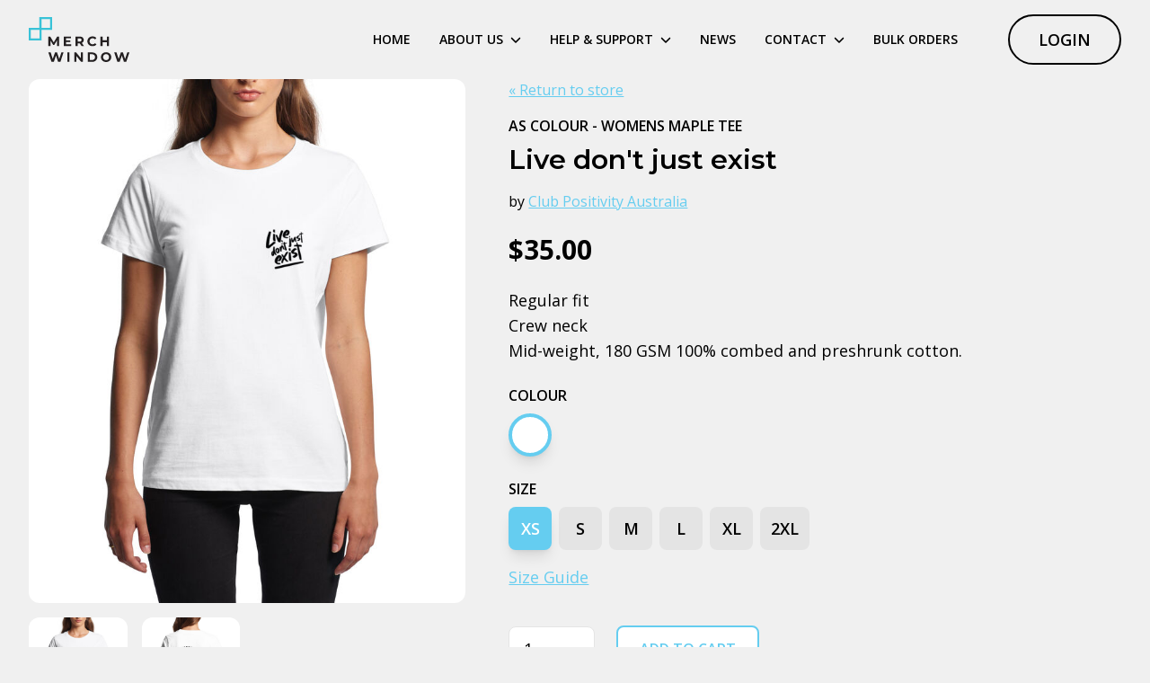

--- FILE ---
content_type: text/html; charset=UTF-8
request_url: https://merchwindow.com/designs/clubpositivityaustralia/live-dont-just-exist
body_size: 12962
content:
<!doctype html>
<html lang="en">
<head>
        <meta charset="utf-8" />
    <meta name="viewport" content="width=device-width, initial-scale=1" />

        <meta name="designer" content="www.tas.dev" /><meta name="author" content="Merch Window" /><meta name="dcterms.rightsHolder" content="Copyright Merch Window 2026. All rights reserved." /><link rel="apple-touch-icon" sizes="180x180" href="https://merchwindow.com/dist/img/favicons/apple-touch-icon.png" /><link rel="icon" type="image/png" sizes="32x32" href="https://merchwindow.com/dist/img/favicons/favicon-32x32.png" /><link rel="icon" type="image/png" sizes="16x16" href="https://merchwindow.com/dist/img/favicons/favicon-16x16.png" /><link rel="manifest" href="https://merchwindow.com/dist/img/favicons/manifest.json" /><link rel="mask-icon" href="https://merchwindow.com/dist/img/favicons/safari-pinned-tab.svg" color="#5bbad5" /><link rel="shortcut icon" href="https://merchwindow.com/dist/img/favicons/favicon.ico" /><meta name="msapplication-TileColor" content="#000000" /><meta name="msapplication-config" content="https://merchwindow.com/dist/img/favicons/browserconfig.xml" /><meta name="theme-color" content="#ffffff" /><link rel="preconnect" href="https://fonts.googleapis.com" /><link rel="preconnect" href="https://fonts.gstatic.com" crossorigin /><link href="https://fonts.googleapis.com/css2?family=Montserrat:wght@600&family=Open+Sans:ital,wght@0,300;0,400;0,600;0,700;1,400&display=swap" rel="stylesheet" /><script id="ze-snippet" src="https://static.zdassets.com/ekr/snippet.js?key=fc6d30be-3253-4ac4-a571-3acf2fb29de0"></script><script type="module">!function(){const e=document.createElement("link").relList;if(!(e&&e.supports&&e.supports("modulepreload"))){for(const e of document.querySelectorAll('link[rel="modulepreload"]'))r(e);new MutationObserver((e=>{for(const o of e)if("childList"===o.type)for(const e of o.addedNodes)if("LINK"===e.tagName&&"modulepreload"===e.rel)r(e);else if(e.querySelectorAll)for(const o of e.querySelectorAll("link[rel=modulepreload]"))r(o)})).observe(document,{childList:!0,subtree:!0})}function r(e){if(e.ep)return;e.ep=!0;const r=function(e){const r={};return e.integrity&&(r.integrity=e.integrity),e.referrerpolicy&&(r.referrerPolicy=e.referrerpolicy),"use-credentials"===e.crossorigin?r.credentials="include":"anonymous"===e.crossorigin?r.credentials="omit":r.credentials="same-origin",r}(e);fetch(e.href,r)}}();</script><script>!function(){var e=document.createElement("script");if(!("noModule"in e)&&"onbeforeload"in e){var t=!1;document.addEventListener("beforeload",(function(n){if(n.target===e)t=!0;else if(!n.target.hasAttribute("nomodule")||!t)return;n.preventDefault()}),!0),e.type="module",e.src=".",document.head.appendChild(e),e.remove()}}();</script><script src="https://merchwindow.com/dist/assets/polyfills-legacy.9e6120e3.js" nomodule onload="e=new CustomEvent(&#039;vite-script-loaded&#039;, {detail:{path: &#039;../vite/legacy-polyfills-legacy&#039;}});document.dispatchEvent(e);"></script><script type="module" src="https://merchwindow.com/dist/assets/main-0e4c489a.js" crossorigin onload="e=new CustomEvent(&#039;vite-script-loaded&#039;, {detail:{path: &#039;js/main.js&#039;}});document.dispatchEvent(e);"></script><link href="https://merchwindow.com/dist/assets/FormSelect-b9bb23eb.js" rel="modulepreload" crossorigin><link href="https://merchwindow.com/dist/assets/v-click-outside.umd-1b06def8.js" rel="modulepreload" crossorigin><link href="https://merchwindow.com/dist/assets/main-32582a95.css" rel="stylesheet"><link href="https://merchwindow.com/dist/assets/FormSelect-3040bd1c.css" rel="stylesheet"><script src="https://merchwindow.com/dist/assets/main-legacy.0ddff685.js" nomodule onload="e=new CustomEvent(&#039;vite-script-loaded&#039;, {detail:{path: &#039;js/main-legacy.js&#039;}});document.dispatchEvent(e);"></script>
    
    <!-- Hotjar Tracking Code for Merch Window -->
    <script>
        (function(h,o,t,j,a,r){
            h.hj=h.hj||function(){(h.hj.q=h.hj.q||[]).push(arguments)};
            h._hjSettings={hjid:3717712,hjsv:6};
            a=o.getElementsByTagName('head')[0];
            r=o.createElement('script');r.async=1;
            r.src=t+h._hjSettings.hjid+j+h._hjSettings.hjsv;
            a.appendChild(r);
        })(window,document,'https://static.hotjar.com/c/hotjar-','.js?sv=');
    </script>
<title>Merch Window | Live don&#039;t just exist</title>
<script nonce="609e5675b431a8700be4d00fc2ae36e2378b8385661e">window.dataLayer = window.dataLayer || [];
function gtag(){dataLayer.push(arguments)};
gtag('js', new Date());
gtag('config', 'G-E1VJ9QFGG7', {'send_page_view': true,'anonymize_ip': false,'link_attribution': false,'allow_display_features': true});
</script>
<script nonce="e409d913c01ef70d38b4c7b390e9cc781cca89f96136">dataLayer = [];
(function(w,d,s,l,i){w[l]=w[l]||[];w[l].push({'gtm.start':
new Date().getTime(),event:'gtm.js'});var f=d.getElementsByTagName(s)[0],
j=d.createElement(s),dl=l!='dataLayer'?'&l='+l:'';j.async=true;j.src=
'https://www.googletagmanager.com/gtm.js?id='+i+dl;f.parentNode.insertBefore(j,f);
})(window,document,'script','dataLayer','GTM-KK98VWJ');
</script>
<script nonce="cf20c1c984d3091114028faf518ab0cc986d94ad7aef">/* Facebook Pixel script did not render */
</script><meta name="keywords" content="neckmid-weight, combed, fitcrew, preshrunk, regular, cotton">
<meta name="description" content="Regular fitCrew neckMid-weight, 180 GSM 100% combed and preshrunk cotton.">
<meta name="referrer" content="no-referrer-when-downgrade">
<meta name="robots" content="all">
<meta content="https://www.facebook.com/MerchWindow/" property="fb:profile_id">
<meta content="en_AU" property="og:locale">
<meta content="Merch Window" property="og:site_name">
<meta content="website" property="og:type">
<meta content="https://merchwindow.com/designs/clubpositivityaustralia/live-dont-just-exist" property="og:url">
<meta content="Live don&#039;t just exist" property="og:title">
<meta content="Regular fitCrew neckMid-weight, 180 GSM 100% combed and preshrunk cotton." property="og:description">
<meta content="https://dgdm6t084z1gp.cloudfront.net/users/transforms/27304/designs/_1200x630_crop_center-center_82_none/design-artwork-Club-Positivity-Australia-001-pocket-black_2022-11-28-060417_scgm-96516.png?mtime=1696417495" property="og:image">
<meta content="1200" property="og:image:width">
<meta content="630" property="og:image:height">
<meta content="Live don&#039;t just exist" property="og:image:alt">
<meta name="twitter:card" content="summary_large_image">
<meta name="twitter:creator" content="@">
<meta name="twitter:title" content="Live don&#039;t just exist">
<meta name="twitter:description" content="Regular fitCrew neckMid-weight, 180 GSM 100% combed and preshrunk cotton.">
<meta name="twitter:image" content="https://dgdm6t084z1gp.cloudfront.net/users/transforms/27304/designs/_800x418_crop_center-center_82_none/design-artwork-Club-Positivity-Australia-001-pocket-black_2022-11-28-060417_scgm-96516.png?mtime=1696417495">
<meta name="twitter:image:width" content="800">
<meta name="twitter:image:height" content="418">
<meta name="twitter:image:alt" content="Live don&#039;t just exist">
<link href="https://merchwindow.com/designs/clubpositivityaustralia/live-dont-just-exist" rel="canonical">
<link href="https://merchwindow.com" rel="home">
<link type="text/plain" href="https://merchwindow.com/humans.txt" rel="author"></head>
<body class="font-body text-lg bg-[#F0F0F0] min-h-screen entry-live-dont-just-exist type-designs"><script async src="https://www.googletagmanager.com/gtag/js?id=G-E1VJ9QFGG7"></script>

<noscript><iframe src="https://www.googletagmanager.com/ns.html?id=GTM-KK98VWJ"
height="0" width="0" style="display:none;visibility:hidden"></iframe></noscript>



<div id="app">
            <header class="header" :class="{ 'header--menu-open': isMenuOpen, 'header--scrolled': isScrolled }">
    <div class="container ">
        <div class="flex items-center">
            <a href="/?PHPSESSID=trdcvkpds6feeus8r5bjjnohlh">
                <h2>
                    <svg class="header__logo" xmlns="http://www.w3.org/2000/svg" viewBox="0 0 995.4 444.8"><path fill="currentColor" d="M281.7 192.7l-34.5 58.2-35-58.2h-18v93.7h20.4v-55l27.4 45.1h9.7l27.6-46.3.1 56.2h20.4l-.3-93.7zm86.9 54.6h43.5v-16.9h-43.5v-20.3h49.3v-17.4h-70.8v93.7h72.5V269h-51zm170.4-2.6c3.3-5 5-11 5-18s-1.6-13-4.9-18.1c-3.3-5.1-8-9-14.1-11.8s-13.3-4.1-21.6-4.1h-40.5v93.7h21.7v-26.1h20l18.1 26.1H546l-21-30.1c5.9-2.7 10.6-6.6 14-11.6m-22-6c-3.4 2.9-8.3 4.3-14.8 4.3h-17.7v-32.6h17.7c6.5 0 11.5 1.4 14.8 4.2 3.4 2.8 5.1 6.8 5.1 12.1 0 5.2-1.7 9.2-5.1 12m99.4-25.3c4.5-2.5 9.7-3.8 15.5-3.8 9.4 0 17.2 3.7 23.5 11l13.9-12.8c-4.5-5.3-10-9.5-16.5-12.3-6.6-2.9-13.9-4.3-22-4.3-9.6 0-18.3 2.1-26 6.2s-13.8 9.9-18.2 17.3c-4.4 7.4-6.6 15.7-6.6 24.9 0 9.3 2.2 17.6 6.6 24.9 4.4 7.4 10.5 13.1 18.2 17.3 7.7 4.1 16.3 6.2 25.9 6.2 8.1 0 15.5-1.4 22.1-4.3s12.1-7 16.6-12.4l-13.9-12.9c-6.3 7.4-14.2 11.1-23.5 11.1-5.8 0-11-1.3-15.5-3.8s-8.1-6.1-10.6-10.6-3.8-9.7-3.8-15.5 1.3-11 3.8-15.5c2.4-4.6 6-8.2 10.5-10.7m156.2 16.2H730v-36.9h-21.6v93.7H730V248h42.6v38.4h21.6v-93.7h-21.6zM301.4 415.9L280 349.6h-20.1l-22.1 65.8-21.1-65.8h-22.5l30.8 93.6h23.1l21.3-63.4 20.6 63.4h23.3l30.6-93.6h-20.7zm80.1-66.3h21.7v93.6h-21.7zm133.4 56.8l-46.5-56.8h-18v93.6h21.4v-56.8l46.7 56.8h17.8v-93.6h-21.4zm138.2-51c-7.8-3.9-16.8-5.8-27-5.8h-42.5v93.6h42.5c10.2 0 19.1-1.9 27-5.8 7.8-3.9 13.9-9.3 18.2-16.4 4.3-7 6.5-15.2 6.5-24.6s-2.2-17.6-6.5-24.6c-4.3-7.1-10.3-12.5-18.2-16.4m-5.6 62.2c-5.6 5.2-13 7.8-22.4 7.8h-19.8v-58h19.8c9.4 0 16.8 2.6 22.4 7.8 5.6 5.2 8.4 12.3 8.4 21.2 0 8.9-2.8 16-8.4 21.2m143.7-63.3c-7.8-4.2-16.5-6.3-26.2-6.3s-18.5 2.1-26.3 6.3c-7.8 4.2-13.9 10-18.3 17.3-4.4 7.4-6.6 15.6-6.6 24.8 0 9.2 2.2 17.5 6.6 24.8 4.4 7.4 10.5 13.1 18.3 17.3 7.8 4.2 16.6 6.3 26.3 6.3s18.5-2.1 26.2-6.3c7.8-4.2 13.9-10 18.3-17.3 4.5-7.4 6.7-15.6 6.7-24.8 0-9.2-2.2-17.5-6.7-24.8-4.4-7.4-10.6-13.2-18.3-17.3m-.7 57.6c-2.5 4.5-6 8.1-10.5 10.6s-9.5 3.8-15 3.8-10.5-1.3-15-3.8-8-6.1-10.5-10.6-3.8-9.7-3.8-15.5 1.3-11 3.8-15.5 6-8.1 10.5-10.6 9.5-3.8 15-3.8 10.5 1.3 15 3.8 8 6.1 10.5 10.6 3.8 9.7 3.8 15.5-1.3 11-3.8 15.5m184.1-62.3l-21.8 66.3-21.4-66.3h-20l-22.1 65.8-21.1-65.8h-22.5l30.8 93.6h23.1l21.3-63.4 20.6 63.4h23.2l30.7-93.6z"/><path d="M231.6 126.5V.4H105.5v105.5H0V232h126.1V126.5h105.5zM126 20.9h85.1V106h-85v-.1h-.1v-85zm-20.4 190.6H20.5v-85.1h85v.1h.1v85z" fill="#39c2d7"/></svg>
                </h2>
            </a>

                            <nav class="flex justify-end flex-1 lg:block">
                    <ul class="hidden lg:flex items-center justify-end w-full uppercase text-sm font-semibold"><li class="group relative">
                                <div class="relative flex items-center px-4 py-3 group-hover:bg-white z-10"><a  class="block" href="/?PHPSESSID=trdcvkpds6feeus8r5bjjnohlh">Home</a></div></li><li class="group relative">
                                <div class="relative flex items-center px-4 py-3 group-hover:bg-white z-10"><a  class="block">About Us</a><svg class="block w-3 h-auto ml-2" xmlns="http://www.w3.org/2000/svg" viewBox="0 0 512 512"><!--! Font Awesome Pro 6.4.2 by @fontawesome - https://fontawesome.com License - https://fontawesome.com/license (Commercial License) Copyright 2023 Fonticons, Inc.--><path d="M233.4 406.6c12.5 12.5 32.8 12.5 45.3 0l192-192c12.5-12.5 12.5-32.8 0-45.3s-32.8-12.5-45.3 0L256 338.7 86.6 169.4c-12.5-12.5-32.8-12.5-45.3 0s-12.5 32.8 0 45.3l192 192z" fill="currentColor"/></svg></div><ul class="absolute top-full left-0 min-w-[14rem] bg-white shadow whitespace-nowrap hidden group-hover:block"><li><a  class="block px-4 py-3 hover:bg-primary-50" href="https://merchwindow.com/about-us/why-merch-window?PHPSESSID=trdcvkpds6feeus8r5bjjnohlh">Why Merch Window?</a></li><li><a  class="block px-4 py-3 hover:bg-primary-50" href="https://merchwindow.com/about-us/our-mission?PHPSESSID=trdcvkpds6feeus8r5bjjnohlh">Our Mission</a></li><li><a  class="block px-4 py-3 hover:bg-primary-50" href="https://merchwindow.com/about-us/faqs?PHPSESSID=trdcvkpds6feeus8r5bjjnohlh">FAQs</a></li></ul></li><li class="group relative">
                                <div class="relative flex items-center px-4 py-3 group-hover:bg-white z-10"><a  class="block">Help &amp; Support</a><svg class="block w-3 h-auto ml-2" xmlns="http://www.w3.org/2000/svg" viewBox="0 0 512 512"><!--! Font Awesome Pro 6.4.2 by @fontawesome - https://fontawesome.com License - https://fontawesome.com/license (Commercial License) Copyright 2023 Fonticons, Inc.--><path d="M233.4 406.6c12.5 12.5 32.8 12.5 45.3 0l192-192c12.5-12.5 12.5-32.8 0-45.3s-32.8-12.5-45.3 0L256 338.7 86.6 169.4c-12.5-12.5-32.8-12.5-45.3 0s-12.5 32.8 0 45.3l192 192z" fill="currentColor"/></svg></div><ul class="absolute top-full left-0 min-w-[14rem] bg-white shadow whitespace-nowrap hidden group-hover:block"><li><a  class="block px-4 py-3 hover:bg-primary-50" href="https://merchwindow.com/help?PHPSESSID=trdcvkpds6feeus8r5bjjnohlh">Start Your Journey</a></li><li><a  class="block px-4 py-3 hover:bg-primary-50" href="https://merchwindow.com/help/create?PHPSESSID=trdcvkpds6feeus8r5bjjnohlh">Create Your Store</a></li><li><a  class="block px-4 py-3 hover:bg-primary-50" href="https://merchwindow.com/help/design?PHPSESSID=trdcvkpds6feeus8r5bjjnohlh">Design Your Product</a></li><li><a  class="block px-4 py-3 hover:bg-primary-50" href="https://merchwindow.com/news/5-ways-to-expand-your-brand-with-marketing?PHPSESSID=trdcvkpds6feeus8r5bjjnohlh">Market Your Store</a></li><li><a  class="block px-4 py-3 hover:bg-primary-50" href="https://merchwindow.com/help/ordering?PHPSESSID=trdcvkpds6feeus8r5bjjnohlh">Ordering Products</a></li><li><a  class="block px-4 py-3 hover:bg-primary-50" href="https://merchwindow.com/help/merchant-academy?PHPSESSID=trdcvkpds6feeus8r5bjjnohlh">Merchant Academy</a></li></ul></li><li class="group relative">
                                <div class="relative flex items-center px-4 py-3 group-hover:bg-white z-10"><a  class="block" href="https://merchwindow.com/news?PHPSESSID=trdcvkpds6feeus8r5bjjnohlh">News</a></div></li><li class="group relative">
                                <div class="relative flex items-center px-4 py-3 group-hover:bg-white z-10"><a  class="block">Contact</a><svg class="block w-3 h-auto ml-2" xmlns="http://www.w3.org/2000/svg" viewBox="0 0 512 512"><!--! Font Awesome Pro 6.4.2 by @fontawesome - https://fontawesome.com License - https://fontawesome.com/license (Commercial License) Copyright 2023 Fonticons, Inc.--><path d="M233.4 406.6c12.5 12.5 32.8 12.5 45.3 0l192-192c12.5-12.5 12.5-32.8 0-45.3s-32.8-12.5-45.3 0L256 338.7 86.6 169.4c-12.5-12.5-32.8-12.5-45.3 0s-12.5 32.8 0 45.3l192 192z" fill="currentColor"/></svg></div><ul class="absolute top-full left-0 min-w-[14rem] bg-white shadow whitespace-nowrap hidden group-hover:block"><li><a  class="block px-4 py-3 hover:bg-primary-50" href="https://merchwindow.com/contact?PHPSESSID=trdcvkpds6feeus8r5bjjnohlh">Get in Touch</a></li><li><a  class="block px-4 py-3 hover:bg-primary-50" href="https://merchwindow.com/feedback?PHPSESSID=trdcvkpds6feeus8r5bjjnohlh">Feedback</a></li><li><a  class="block px-4 py-3 hover:bg-primary-50" href="https://merchwindow.com/careers?PHPSESSID=trdcvkpds6feeus8r5bjjnohlh">Careers</a></li></ul></li><li class="group relative">
                                <div class="relative flex items-center px-4 py-3 group-hover:bg-white z-10"><a  class="block" href="https://merchwindow.com/bulk-orders?PHPSESSID=trdcvkpds6feeus8r5bjjnohlh">Bulk Orders</a></div></li><li class="ml-10">
                                                            <a href="https://merchwindow.com/account/login?PHPSESSID=trdcvkpds6feeus8r5bjjnohlh" class="btn btn--large btn--outline">Login</a>
                                                    </li>
                    </ul>

                    <button type="button" @click.prevent="onToggleMenu()" class="menu lg:hidden" :class="{ 'menu--open text-white': isMenuOpen }">
                        <span class="sr-only">Toggle menu</span>

                        <span class="menu__wrapper">
                            <span class="menu__line"></span>
                            <span class="menu__line"></span>
                            <span class="menu__line"></span>
                        </span>
                    </button>
                </nav>
                    </div>
    </div>
</header><transition name="fade-zoom">
        <section v-if="isMenuOpen" class="fixed inset-0 bg-primary-600 z-40" v-cloak>
            <div class="container">
                <ul class="uppercase text-sm font-semibold text-white pt-24"><li>
                            <div class="flex items-center"><a  class="block flex-1 px-4 py-3" href="/?PHPSESSID=trdcvkpds6feeus8r5bjjnohlh">Home</a></div>

                            <collapse-transition>
                                <ul v-show="activeNode === 6" class="pl-4"></ul>
                            </collapse-transition>
                        </li><li>
                            <div class="flex items-center"><a  class="block flex-1 px-4 py-3">About Us</a><button type="button" @click.prevent="activateNode(16)" class="p-1 ml-2">
                                        <svg class="block w-5 h-5 transition-transform duration-300 ease-in-out" xmlns="http://www.w3.org/2000/svg" viewBox="0 0 320 512" :class="{ &#039;rotate-90&#039;: activeNode === 16 }"><!--! Font Awesome Pro 6.4.2 by @fontawesome - https://fontawesome.com License - https://fontawesome.com/license (Commercial License) Copyright 2023 Fonticons, Inc.--><path d="M310.6 233.4c12.5 12.5 12.5 32.8 0 45.3l-192 192c-12.5 12.5-32.8 12.5-45.3 0s-12.5-32.8 0-45.3L242.7 256 73.4 86.6c-12.5-12.5-12.5-32.8 0-45.3s32.8-12.5 45.3 0l192 192z" fill="currentColor"/></svg>
                                    </button></div>

                            <collapse-transition>
                                <ul v-show="activeNode === 16" class="pl-4"><li class="border-l-2 border-primary-400 pl-4"><a  class="block py-3" href="https://merchwindow.com/about-us/why-merch-window?PHPSESSID=trdcvkpds6feeus8r5bjjnohlh">Why Merch Window?</a></li><li class="border-l-2 border-primary-400 pl-4"><a  class="block py-3" href="https://merchwindow.com/about-us/our-mission?PHPSESSID=trdcvkpds6feeus8r5bjjnohlh">Our Mission</a></li><li class="border-l-2 border-primary-400 pl-4"><a  class="block py-3" href="https://merchwindow.com/about-us/faqs?PHPSESSID=trdcvkpds6feeus8r5bjjnohlh">FAQs</a></li></ul>
                            </collapse-transition>
                        </li><li>
                            <div class="flex items-center"><a  class="block flex-1 px-4 py-3">Help &amp; Support</a><button type="button" @click.prevent="activateNode(80346)" class="p-1 ml-2">
                                        <svg class="block w-5 h-5 transition-transform duration-300 ease-in-out" xmlns="http://www.w3.org/2000/svg" viewBox="0 0 320 512" :class="{ &#039;rotate-90&#039;: activeNode === 80346 }"><!--! Font Awesome Pro 6.4.2 by @fontawesome - https://fontawesome.com License - https://fontawesome.com/license (Commercial License) Copyright 2023 Fonticons, Inc.--><path d="M310.6 233.4c12.5 12.5 12.5 32.8 0 45.3l-192 192c-12.5 12.5-32.8 12.5-45.3 0s-12.5-32.8 0-45.3L242.7 256 73.4 86.6c-12.5-12.5-12.5-32.8 0-45.3s32.8-12.5 45.3 0l192 192z" fill="currentColor"/></svg>
                                    </button></div>

                            <collapse-transition>
                                <ul v-show="activeNode === 80346" class="pl-4"><li class="border-l-2 border-primary-400 pl-4"><a  class="block py-3" href="https://merchwindow.com/help?PHPSESSID=trdcvkpds6feeus8r5bjjnohlh">Start Your Journey</a></li><li class="border-l-2 border-primary-400 pl-4"><a  class="block py-3" href="https://merchwindow.com/help/create?PHPSESSID=trdcvkpds6feeus8r5bjjnohlh">Create Your Store</a></li><li class="border-l-2 border-primary-400 pl-4"><a  class="block py-3" href="https://merchwindow.com/help/design?PHPSESSID=trdcvkpds6feeus8r5bjjnohlh">Design Your Product</a></li><li class="border-l-2 border-primary-400 pl-4"><a  class="block py-3" href="https://merchwindow.com/news/5-ways-to-expand-your-brand-with-marketing?PHPSESSID=trdcvkpds6feeus8r5bjjnohlh">Market Your Store</a></li><li class="border-l-2 border-primary-400 pl-4"><a  class="block py-3" href="https://merchwindow.com/help/ordering?PHPSESSID=trdcvkpds6feeus8r5bjjnohlh">Ordering Products</a></li><li class="border-l-2 border-primary-400 pl-4"><a  class="block py-3" href="https://merchwindow.com/help/merchant-academy?PHPSESSID=trdcvkpds6feeus8r5bjjnohlh">Merchant Academy</a></li></ul>
                            </collapse-transition>
                        </li><li>
                            <div class="flex items-center"><a  class="block flex-1 px-4 py-3" href="https://merchwindow.com/news?PHPSESSID=trdcvkpds6feeus8r5bjjnohlh">News</a></div>

                            <collapse-transition>
                                <ul v-show="activeNode === 84223" class="pl-4"></ul>
                            </collapse-transition>
                        </li><li>
                            <div class="flex items-center"><a  class="block flex-1 px-4 py-3">Contact</a><button type="button" @click.prevent="activateNode(80360)" class="p-1 ml-2">
                                        <svg class="block w-5 h-5 transition-transform duration-300 ease-in-out" xmlns="http://www.w3.org/2000/svg" viewBox="0 0 320 512" :class="{ &#039;rotate-90&#039;: activeNode === 80360 }"><!--! Font Awesome Pro 6.4.2 by @fontawesome - https://fontawesome.com License - https://fontawesome.com/license (Commercial License) Copyright 2023 Fonticons, Inc.--><path d="M310.6 233.4c12.5 12.5 12.5 32.8 0 45.3l-192 192c-12.5 12.5-32.8 12.5-45.3 0s-12.5-32.8 0-45.3L242.7 256 73.4 86.6c-12.5-12.5-12.5-32.8 0-45.3s32.8-12.5 45.3 0l192 192z" fill="currentColor"/></svg>
                                    </button></div>

                            <collapse-transition>
                                <ul v-show="activeNode === 80360" class="pl-4"><li class="border-l-2 border-primary-400 pl-4"><a  class="block py-3" href="https://merchwindow.com/contact?PHPSESSID=trdcvkpds6feeus8r5bjjnohlh">Get in Touch</a></li><li class="border-l-2 border-primary-400 pl-4"><a  class="block py-3" href="https://merchwindow.com/feedback?PHPSESSID=trdcvkpds6feeus8r5bjjnohlh">Feedback</a></li><li class="border-l-2 border-primary-400 pl-4"><a  class="block py-3" href="https://merchwindow.com/careers?PHPSESSID=trdcvkpds6feeus8r5bjjnohlh">Careers</a></li></ul>
                            </collapse-transition>
                        </li><li>
                            <div class="flex items-center"><a  class="block flex-1 px-4 py-3" href="https://merchwindow.com/bulk-orders?PHPSESSID=trdcvkpds6feeus8r5bjjnohlh">Bulk Orders</a></div>

                            <collapse-transition>
                                <ul v-show="activeNode === 14523" class="pl-4"></ul>
                            </collapse-transition>
                        </li>                        <li>
                            <hr class="my-4 mx-4 border-t border-white/50" />
                            <a class="block flex-1 px-4 py-3" href="/account?PHPSESSID=trdcvkpds6feeus8r5bjjnohlh">Login</a>
                        </li>
                                    </ul>
            </div>
        </section>
    </transition>    
        <design
        class="pb-20 embedded:pb-0"
        :variants="[{&quot;id&quot;:30156,&quot;title&quot;:&quot;AS Colour - Womens maple tee&quot;,&quot;image&quot;:&quot;https:\/\/dgdm6t084z1gp.cloudfront.net\/products\/41_4001_MAPLE_TEE_FRONT.jpg&quot;,&quot;imageFront&quot;:{&quot;data-srcset&quot;:&quot;https:\/\/dgdm6t084z1gp.cloudfront.net\/imager\/productslocal\/56840\/41_4001_MAPLE_TEE_FRONT_2a781bbaa5fb139841d66636a24ef60a.jpg 320w, https:\/\/dgdm6t084z1gp.cloudfront.net\/imager\/productslocal\/56840\/41_4001_MAPLE_TEE_FRONT_c23502191d628397b6d7780a3c609f52.jpg 480w, https:\/\/dgdm6t084z1gp.cloudfront.net\/imager\/productslocal\/56840\/41_4001_MAPLE_TEE_FRONT_b264454f1a7c06c35adfe05b13d418cc.jpg 768w&quot;,&quot;sizes&quot;:&quot;(min-width: 1536px) 421px, (min-width: 1280px) 336px, (min-width: 1024px) 250px, (min-width: 768px) 304px, (min-width: 640px) 422px, 248px&quot;,&quot;class&quot;:&quot;lazyload&quot;,&quot;id&quot;:56840,&quot;src&quot;:&quot;data:image\/png;base64,iVBORw0KGgoAAAANSUhEUgAAAAkAAAAKCAIAAADpZ+PpAAAACXBIWXMAAA7EAAAOxAGVKw4bAAAAxklEQVQYlTXM0U4CMRBG4X\/amXZH9kKUYHz\/BzPGKyFrZImw7XamXgDXX86h3juA6XD4+vyY59M4jvu3991uP4ybAAAAgSgE5hiZY4wUCMDDiIQlZx0GTSnFGAHww8AiQ1dVzTnf7N51IFBgFpEUIxMR+q3r3c2amZuZubt3d7o\/rdVal+t1XVtkUVUWEWYG0MxKKfN8vvxdWrOUhJnpSRmAWStlOf2epulnWUoesqqmJAx0d6+1nuf5+H1sa9u+PJfXrfnmH2PJXyZMGMZgAAAAAElFTkSuQmCC&quot;},&quot;imageBack&quot;:{&quot;data-srcset&quot;:&quot;https:\/\/dgdm6t084z1gp.cloudfront.net\/imager\/productslocal\/56839\/41_4001_MAPLE_TEE_BACK_6c6259c353e6be07c8708fd20aee1921.jpg 320w, https:\/\/dgdm6t084z1gp.cloudfront.net\/imager\/productslocal\/56839\/41_4001_MAPLE_TEE_BACK_666c7b8a50fea24bc71a1043936a214f.jpg 480w, https:\/\/dgdm6t084z1gp.cloudfront.net\/imager\/productslocal\/56839\/41_4001_MAPLE_TEE_BACK_507629ab4a738a4deefeda49e667a703.jpg 768w&quot;,&quot;sizes&quot;:&quot;(min-width: 1536px) 421px, (min-width: 1280px) 336px, (min-width: 1024px) 250px, (min-width: 768px) 304px, (min-width: 640px) 422px, 248px&quot;,&quot;class&quot;:&quot;lazyload&quot;,&quot;id&quot;:56839,&quot;src&quot;:&quot;data:image\/png;base64,iVBORw0KGgoAAAANSUhEUgAAAAkAAAAKCAIAAADpZ+PpAAAACXBIWXMAAA7EAAAOxAGVKw4bAAAAtElEQVQYlVXJQU7DQAwF0G+PM0qHAgWp3P9yWSKRkqSJPbbZUCHe9lFmApjn2zRNqtvr2\/P1+nFuFwCMBwIIxCACgPy7zASYWZgKg\/6fOxIMLmBOIByZ8iiPyAhkZLrDO\/B7vXdTtejd1ExtEAGFAAh3Ndv3ux3HWLO1WqSUUgVA9zjUlnXdt0WKnVqVodYqAsADZrauyzx\/EuvTSxvbmeUkACJh7vd9u31\/DTW2\/V17HyN\/ABGhdTH9Th+MAAAAAElFTkSuQmCC&quot;},&quot;stock&quot;:999,&quot;customImage&quot;:null,&quot;color&quot;:{&quot;label&quot;:&quot;White&quot;,&quot;value&quot;:&quot;white&quot;,&quot;color&quot;:&quot;#ffffff&quot;},&quot;size&quot;:{&quot;label&quot;:&quot;XS&quot;,&quot;value&quot;:&quot;xs&quot;}},{&quot;id&quot;:951,&quot;title&quot;:&quot;AS Colour - Womens maple tee&quot;,&quot;image&quot;:&quot;https:\/\/dgdm6t084z1gp.cloudfront.net\/products\/41_4001_MAPLE_TEE_FRONT.jpg&quot;,&quot;imageFront&quot;:{&quot;data-srcset&quot;:&quot;https:\/\/dgdm6t084z1gp.cloudfront.net\/imager\/productslocal\/56840\/41_4001_MAPLE_TEE_FRONT_2a781bbaa5fb139841d66636a24ef60a.jpg 320w, https:\/\/dgdm6t084z1gp.cloudfront.net\/imager\/productslocal\/56840\/41_4001_MAPLE_TEE_FRONT_c23502191d628397b6d7780a3c609f52.jpg 480w, https:\/\/dgdm6t084z1gp.cloudfront.net\/imager\/productslocal\/56840\/41_4001_MAPLE_TEE_FRONT_b264454f1a7c06c35adfe05b13d418cc.jpg 768w&quot;,&quot;sizes&quot;:&quot;(min-width: 1536px) 421px, (min-width: 1280px) 336px, (min-width: 1024px) 250px, (min-width: 768px) 304px, (min-width: 640px) 422px, 248px&quot;,&quot;class&quot;:&quot;lazyload&quot;,&quot;id&quot;:56840,&quot;src&quot;:&quot;data:image\/png;base64,iVBORw0KGgoAAAANSUhEUgAAAAkAAAAKCAIAAADpZ+PpAAAACXBIWXMAAA7EAAAOxAGVKw4bAAAAxklEQVQYlTXM0U4CMRBG4X\/amXZH9kKUYHz\/BzPGKyFrZImw7XamXgDXX86h3juA6XD4+vyY59M4jvu3991uP4ybAAAAgSgE5hiZY4wUCMDDiIQlZx0GTSnFGAHww8AiQ1dVzTnf7N51IFBgFpEUIxMR+q3r3c2amZuZubt3d7o\/rdVal+t1XVtkUVUWEWYG0MxKKfN8vvxdWrOUhJnpSRmAWStlOf2epulnWUoesqqmJAx0d6+1nuf5+H1sa9u+PJfXrfnmH2PJXyZMGMZgAAAAAElFTkSuQmCC&quot;},&quot;imageBack&quot;:{&quot;data-srcset&quot;:&quot;https:\/\/dgdm6t084z1gp.cloudfront.net\/imager\/productslocal\/56839\/41_4001_MAPLE_TEE_BACK_6c6259c353e6be07c8708fd20aee1921.jpg 320w, https:\/\/dgdm6t084z1gp.cloudfront.net\/imager\/productslocal\/56839\/41_4001_MAPLE_TEE_BACK_666c7b8a50fea24bc71a1043936a214f.jpg 480w, https:\/\/dgdm6t084z1gp.cloudfront.net\/imager\/productslocal\/56839\/41_4001_MAPLE_TEE_BACK_507629ab4a738a4deefeda49e667a703.jpg 768w&quot;,&quot;sizes&quot;:&quot;(min-width: 1536px) 421px, (min-width: 1280px) 336px, (min-width: 1024px) 250px, (min-width: 768px) 304px, (min-width: 640px) 422px, 248px&quot;,&quot;class&quot;:&quot;lazyload&quot;,&quot;id&quot;:56839,&quot;src&quot;:&quot;data:image\/png;base64,iVBORw0KGgoAAAANSUhEUgAAAAkAAAAKCAIAAADpZ+PpAAAACXBIWXMAAA7EAAAOxAGVKw4bAAAAtElEQVQYlVXJQU7DQAwF0G+PM0qHAgWp3P9yWSKRkqSJPbbZUCHe9lFmApjn2zRNqtvr2\/P1+nFuFwCMBwIIxCACgPy7zASYWZgKg\/6fOxIMLmBOIByZ8iiPyAhkZLrDO\/B7vXdTtejd1ExtEAGFAAh3Ndv3ux3HWLO1WqSUUgVA9zjUlnXdt0WKnVqVodYqAsADZrauyzx\/EuvTSxvbmeUkACJh7vd9u31\/DTW2\/V17HyN\/ABGhdTH9Th+MAAAAAElFTkSuQmCC&quot;},&quot;stock&quot;:999,&quot;customImage&quot;:null,&quot;color&quot;:{&quot;label&quot;:&quot;White&quot;,&quot;value&quot;:&quot;white&quot;,&quot;color&quot;:&quot;#ffffff&quot;},&quot;size&quot;:{&quot;label&quot;:&quot;S&quot;,&quot;value&quot;:&quot;s&quot;}},{&quot;id&quot;:952,&quot;title&quot;:&quot;AS Colour - Womens maple tee&quot;,&quot;image&quot;:&quot;https:\/\/dgdm6t084z1gp.cloudfront.net\/products\/41_4001_MAPLE_TEE_FRONT.jpg&quot;,&quot;imageFront&quot;:{&quot;data-srcset&quot;:&quot;https:\/\/dgdm6t084z1gp.cloudfront.net\/imager\/productslocal\/56840\/41_4001_MAPLE_TEE_FRONT_2a781bbaa5fb139841d66636a24ef60a.jpg 320w, https:\/\/dgdm6t084z1gp.cloudfront.net\/imager\/productslocal\/56840\/41_4001_MAPLE_TEE_FRONT_c23502191d628397b6d7780a3c609f52.jpg 480w, https:\/\/dgdm6t084z1gp.cloudfront.net\/imager\/productslocal\/56840\/41_4001_MAPLE_TEE_FRONT_b264454f1a7c06c35adfe05b13d418cc.jpg 768w&quot;,&quot;sizes&quot;:&quot;(min-width: 1536px) 421px, (min-width: 1280px) 336px, (min-width: 1024px) 250px, (min-width: 768px) 304px, (min-width: 640px) 422px, 248px&quot;,&quot;class&quot;:&quot;lazyload&quot;,&quot;id&quot;:56840,&quot;src&quot;:&quot;data:image\/png;base64,iVBORw0KGgoAAAANSUhEUgAAAAkAAAAKCAIAAADpZ+PpAAAACXBIWXMAAA7EAAAOxAGVKw4bAAAAxklEQVQYlTXM0U4CMRBG4X\/amXZH9kKUYHz\/BzPGKyFrZImw7XamXgDXX86h3juA6XD4+vyY59M4jvu3991uP4ybAAAAgSgE5hiZY4wUCMDDiIQlZx0GTSnFGAHww8AiQ1dVzTnf7N51IFBgFpEUIxMR+q3r3c2amZuZubt3d7o\/rdVal+t1XVtkUVUWEWYG0MxKKfN8vvxdWrOUhJnpSRmAWStlOf2epulnWUoesqqmJAx0d6+1nuf5+H1sa9u+PJfXrfnmH2PJXyZMGMZgAAAAAElFTkSuQmCC&quot;},&quot;imageBack&quot;:{&quot;data-srcset&quot;:&quot;https:\/\/dgdm6t084z1gp.cloudfront.net\/imager\/productslocal\/56839\/41_4001_MAPLE_TEE_BACK_6c6259c353e6be07c8708fd20aee1921.jpg 320w, https:\/\/dgdm6t084z1gp.cloudfront.net\/imager\/productslocal\/56839\/41_4001_MAPLE_TEE_BACK_666c7b8a50fea24bc71a1043936a214f.jpg 480w, https:\/\/dgdm6t084z1gp.cloudfront.net\/imager\/productslocal\/56839\/41_4001_MAPLE_TEE_BACK_507629ab4a738a4deefeda49e667a703.jpg 768w&quot;,&quot;sizes&quot;:&quot;(min-width: 1536px) 421px, (min-width: 1280px) 336px, (min-width: 1024px) 250px, (min-width: 768px) 304px, (min-width: 640px) 422px, 248px&quot;,&quot;class&quot;:&quot;lazyload&quot;,&quot;id&quot;:56839,&quot;src&quot;:&quot;data:image\/png;base64,iVBORw0KGgoAAAANSUhEUgAAAAkAAAAKCAIAAADpZ+PpAAAACXBIWXMAAA7EAAAOxAGVKw4bAAAAtElEQVQYlVXJQU7DQAwF0G+PM0qHAgWp3P9yWSKRkqSJPbbZUCHe9lFmApjn2zRNqtvr2\/P1+nFuFwCMBwIIxCACgPy7zASYWZgKg\/6fOxIMLmBOIByZ8iiPyAhkZLrDO\/B7vXdTtejd1ExtEAGFAAh3Ndv3ux3HWLO1WqSUUgVA9zjUlnXdt0WKnVqVodYqAsADZrauyzx\/EuvTSxvbmeUkACJh7vd9u31\/DTW2\/V17HyN\/ABGhdTH9Th+MAAAAAElFTkSuQmCC&quot;},&quot;stock&quot;:999,&quot;customImage&quot;:null,&quot;color&quot;:{&quot;label&quot;:&quot;White&quot;,&quot;value&quot;:&quot;white&quot;,&quot;color&quot;:&quot;#ffffff&quot;},&quot;size&quot;:{&quot;label&quot;:&quot;M&quot;,&quot;value&quot;:&quot;m&quot;}},{&quot;id&quot;:953,&quot;title&quot;:&quot;AS Colour - Womens maple tee&quot;,&quot;image&quot;:&quot;https:\/\/dgdm6t084z1gp.cloudfront.net\/products\/41_4001_MAPLE_TEE_FRONT.jpg&quot;,&quot;imageFront&quot;:{&quot;data-srcset&quot;:&quot;https:\/\/dgdm6t084z1gp.cloudfront.net\/imager\/productslocal\/56840\/41_4001_MAPLE_TEE_FRONT_2a781bbaa5fb139841d66636a24ef60a.jpg 320w, https:\/\/dgdm6t084z1gp.cloudfront.net\/imager\/productslocal\/56840\/41_4001_MAPLE_TEE_FRONT_c23502191d628397b6d7780a3c609f52.jpg 480w, https:\/\/dgdm6t084z1gp.cloudfront.net\/imager\/productslocal\/56840\/41_4001_MAPLE_TEE_FRONT_b264454f1a7c06c35adfe05b13d418cc.jpg 768w&quot;,&quot;sizes&quot;:&quot;(min-width: 1536px) 421px, (min-width: 1280px) 336px, (min-width: 1024px) 250px, (min-width: 768px) 304px, (min-width: 640px) 422px, 248px&quot;,&quot;class&quot;:&quot;lazyload&quot;,&quot;id&quot;:56840,&quot;src&quot;:&quot;data:image\/png;base64,iVBORw0KGgoAAAANSUhEUgAAAAkAAAAKCAIAAADpZ+PpAAAACXBIWXMAAA7EAAAOxAGVKw4bAAAAxklEQVQYlTXM0U4CMRBG4X\/amXZH9kKUYHz\/BzPGKyFrZImw7XamXgDXX86h3juA6XD4+vyY59M4jvu3991uP4ybAAAAgSgE5hiZY4wUCMDDiIQlZx0GTSnFGAHww8AiQ1dVzTnf7N51IFBgFpEUIxMR+q3r3c2amZuZubt3d7o\/rdVal+t1XVtkUVUWEWYG0MxKKfN8vvxdWrOUhJnpSRmAWStlOf2epulnWUoesqqmJAx0d6+1nuf5+H1sa9u+PJfXrfnmH2PJXyZMGMZgAAAAAElFTkSuQmCC&quot;},&quot;imageBack&quot;:{&quot;data-srcset&quot;:&quot;https:\/\/dgdm6t084z1gp.cloudfront.net\/imager\/productslocal\/56839\/41_4001_MAPLE_TEE_BACK_6c6259c353e6be07c8708fd20aee1921.jpg 320w, https:\/\/dgdm6t084z1gp.cloudfront.net\/imager\/productslocal\/56839\/41_4001_MAPLE_TEE_BACK_666c7b8a50fea24bc71a1043936a214f.jpg 480w, https:\/\/dgdm6t084z1gp.cloudfront.net\/imager\/productslocal\/56839\/41_4001_MAPLE_TEE_BACK_507629ab4a738a4deefeda49e667a703.jpg 768w&quot;,&quot;sizes&quot;:&quot;(min-width: 1536px) 421px, (min-width: 1280px) 336px, (min-width: 1024px) 250px, (min-width: 768px) 304px, (min-width: 640px) 422px, 248px&quot;,&quot;class&quot;:&quot;lazyload&quot;,&quot;id&quot;:56839,&quot;src&quot;:&quot;data:image\/png;base64,iVBORw0KGgoAAAANSUhEUgAAAAkAAAAKCAIAAADpZ+PpAAAACXBIWXMAAA7EAAAOxAGVKw4bAAAAtElEQVQYlVXJQU7DQAwF0G+PM0qHAgWp3P9yWSKRkqSJPbbZUCHe9lFmApjn2zRNqtvr2\/P1+nFuFwCMBwIIxCACgPy7zASYWZgKg\/6fOxIMLmBOIByZ8iiPyAhkZLrDO\/B7vXdTtejd1ExtEAGFAAh3Ndv3ux3HWLO1WqSUUgVA9zjUlnXdt0WKnVqVodYqAsADZrauyzx\/EuvTSxvbmeUkACJh7vd9u31\/DTW2\/V17HyN\/ABGhdTH9Th+MAAAAAElFTkSuQmCC&quot;},&quot;stock&quot;:999,&quot;customImage&quot;:null,&quot;color&quot;:{&quot;label&quot;:&quot;White&quot;,&quot;value&quot;:&quot;white&quot;,&quot;color&quot;:&quot;#ffffff&quot;},&quot;size&quot;:{&quot;label&quot;:&quot;L&quot;,&quot;value&quot;:&quot;l&quot;}},{&quot;id&quot;:30157,&quot;title&quot;:&quot;AS Colour - Womens maple tee&quot;,&quot;image&quot;:&quot;https:\/\/dgdm6t084z1gp.cloudfront.net\/products\/41_4001_MAPLE_TEE_FRONT.jpg&quot;,&quot;imageFront&quot;:{&quot;data-srcset&quot;:&quot;https:\/\/dgdm6t084z1gp.cloudfront.net\/imager\/productslocal\/56840\/41_4001_MAPLE_TEE_FRONT_2a781bbaa5fb139841d66636a24ef60a.jpg 320w, https:\/\/dgdm6t084z1gp.cloudfront.net\/imager\/productslocal\/56840\/41_4001_MAPLE_TEE_FRONT_c23502191d628397b6d7780a3c609f52.jpg 480w, https:\/\/dgdm6t084z1gp.cloudfront.net\/imager\/productslocal\/56840\/41_4001_MAPLE_TEE_FRONT_b264454f1a7c06c35adfe05b13d418cc.jpg 768w&quot;,&quot;sizes&quot;:&quot;(min-width: 1536px) 421px, (min-width: 1280px) 336px, (min-width: 1024px) 250px, (min-width: 768px) 304px, (min-width: 640px) 422px, 248px&quot;,&quot;class&quot;:&quot;lazyload&quot;,&quot;id&quot;:56840,&quot;src&quot;:&quot;data:image\/png;base64,iVBORw0KGgoAAAANSUhEUgAAAAkAAAAKCAIAAADpZ+PpAAAACXBIWXMAAA7EAAAOxAGVKw4bAAAAxklEQVQYlTXM0U4CMRBG4X\/amXZH9kKUYHz\/BzPGKyFrZImw7XamXgDXX86h3juA6XD4+vyY59M4jvu3991uP4ybAAAAgSgE5hiZY4wUCMDDiIQlZx0GTSnFGAHww8AiQ1dVzTnf7N51IFBgFpEUIxMR+q3r3c2amZuZubt3d7o\/rdVal+t1XVtkUVUWEWYG0MxKKfN8vvxdWrOUhJnpSRmAWStlOf2epulnWUoesqqmJAx0d6+1nuf5+H1sa9u+PJfXrfnmH2PJXyZMGMZgAAAAAElFTkSuQmCC&quot;},&quot;imageBack&quot;:{&quot;data-srcset&quot;:&quot;https:\/\/dgdm6t084z1gp.cloudfront.net\/imager\/productslocal\/56839\/41_4001_MAPLE_TEE_BACK_6c6259c353e6be07c8708fd20aee1921.jpg 320w, https:\/\/dgdm6t084z1gp.cloudfront.net\/imager\/productslocal\/56839\/41_4001_MAPLE_TEE_BACK_666c7b8a50fea24bc71a1043936a214f.jpg 480w, https:\/\/dgdm6t084z1gp.cloudfront.net\/imager\/productslocal\/56839\/41_4001_MAPLE_TEE_BACK_507629ab4a738a4deefeda49e667a703.jpg 768w&quot;,&quot;sizes&quot;:&quot;(min-width: 1536px) 421px, (min-width: 1280px) 336px, (min-width: 1024px) 250px, (min-width: 768px) 304px, (min-width: 640px) 422px, 248px&quot;,&quot;class&quot;:&quot;lazyload&quot;,&quot;id&quot;:56839,&quot;src&quot;:&quot;data:image\/png;base64,iVBORw0KGgoAAAANSUhEUgAAAAkAAAAKCAIAAADpZ+PpAAAACXBIWXMAAA7EAAAOxAGVKw4bAAAAtElEQVQYlVXJQU7DQAwF0G+PM0qHAgWp3P9yWSKRkqSJPbbZUCHe9lFmApjn2zRNqtvr2\/P1+nFuFwCMBwIIxCACgPy7zASYWZgKg\/6fOxIMLmBOIByZ8iiPyAhkZLrDO\/B7vXdTtejd1ExtEAGFAAh3Ndv3ux3HWLO1WqSUUgVA9zjUlnXdt0WKnVqVodYqAsADZrauyzx\/EuvTSxvbmeUkACJh7vd9u31\/DTW2\/V17HyN\/ABGhdTH9Th+MAAAAAElFTkSuQmCC&quot;},&quot;stock&quot;:999,&quot;customImage&quot;:null,&quot;color&quot;:{&quot;label&quot;:&quot;White&quot;,&quot;value&quot;:&quot;white&quot;,&quot;color&quot;:&quot;#ffffff&quot;},&quot;size&quot;:{&quot;label&quot;:&quot;XL&quot;,&quot;value&quot;:&quot;xl&quot;}},{&quot;id&quot;:30158,&quot;title&quot;:&quot;AS Colour - Womens maple tee&quot;,&quot;image&quot;:&quot;https:\/\/dgdm6t084z1gp.cloudfront.net\/products\/41_4001_MAPLE_TEE_FRONT.jpg&quot;,&quot;imageFront&quot;:{&quot;data-srcset&quot;:&quot;https:\/\/dgdm6t084z1gp.cloudfront.net\/imager\/productslocal\/56840\/41_4001_MAPLE_TEE_FRONT_2a781bbaa5fb139841d66636a24ef60a.jpg 320w, https:\/\/dgdm6t084z1gp.cloudfront.net\/imager\/productslocal\/56840\/41_4001_MAPLE_TEE_FRONT_c23502191d628397b6d7780a3c609f52.jpg 480w, https:\/\/dgdm6t084z1gp.cloudfront.net\/imager\/productslocal\/56840\/41_4001_MAPLE_TEE_FRONT_b264454f1a7c06c35adfe05b13d418cc.jpg 768w&quot;,&quot;sizes&quot;:&quot;(min-width: 1536px) 421px, (min-width: 1280px) 336px, (min-width: 1024px) 250px, (min-width: 768px) 304px, (min-width: 640px) 422px, 248px&quot;,&quot;class&quot;:&quot;lazyload&quot;,&quot;id&quot;:56840,&quot;src&quot;:&quot;data:image\/png;base64,iVBORw0KGgoAAAANSUhEUgAAAAkAAAAKCAIAAADpZ+PpAAAACXBIWXMAAA7EAAAOxAGVKw4bAAAAxklEQVQYlTXM0U4CMRBG4X\/amXZH9kKUYHz\/BzPGKyFrZImw7XamXgDXX86h3juA6XD4+vyY59M4jvu3991uP4ybAAAAgSgE5hiZY4wUCMDDiIQlZx0GTSnFGAHww8AiQ1dVzTnf7N51IFBgFpEUIxMR+q3r3c2amZuZubt3d7o\/rdVal+t1XVtkUVUWEWYG0MxKKfN8vvxdWrOUhJnpSRmAWStlOf2epulnWUoesqqmJAx0d6+1nuf5+H1sa9u+PJfXrfnmH2PJXyZMGMZgAAAAAElFTkSuQmCC&quot;},&quot;imageBack&quot;:{&quot;data-srcset&quot;:&quot;https:\/\/dgdm6t084z1gp.cloudfront.net\/imager\/productslocal\/56839\/41_4001_MAPLE_TEE_BACK_6c6259c353e6be07c8708fd20aee1921.jpg 320w, https:\/\/dgdm6t084z1gp.cloudfront.net\/imager\/productslocal\/56839\/41_4001_MAPLE_TEE_BACK_666c7b8a50fea24bc71a1043936a214f.jpg 480w, https:\/\/dgdm6t084z1gp.cloudfront.net\/imager\/productslocal\/56839\/41_4001_MAPLE_TEE_BACK_507629ab4a738a4deefeda49e667a703.jpg 768w&quot;,&quot;sizes&quot;:&quot;(min-width: 1536px) 421px, (min-width: 1280px) 336px, (min-width: 1024px) 250px, (min-width: 768px) 304px, (min-width: 640px) 422px, 248px&quot;,&quot;class&quot;:&quot;lazyload&quot;,&quot;id&quot;:56839,&quot;src&quot;:&quot;data:image\/png;base64,iVBORw0KGgoAAAANSUhEUgAAAAkAAAAKCAIAAADpZ+PpAAAACXBIWXMAAA7EAAAOxAGVKw4bAAAAtElEQVQYlVXJQU7DQAwF0G+PM0qHAgWp3P9yWSKRkqSJPbbZUCHe9lFmApjn2zRNqtvr2\/P1+nFuFwCMBwIIxCACgPy7zASYWZgKg\/6fOxIMLmBOIByZ8iiPyAhkZLrDO\/B7vXdTtejd1ExtEAGFAAh3Ndv3ux3HWLO1WqSUUgVA9zjUlnXdt0WKnVqVodYqAsADZrauyzx\/EuvTSxvbmeUkACJh7vd9u31\/DTW2\/V17HyN\/ABGhdTH9Th+MAAAAAElFTkSuQmCC&quot;},&quot;stock&quot;:999,&quot;customImage&quot;:null,&quot;color&quot;:{&quot;label&quot;:&quot;White&quot;,&quot;value&quot;:&quot;white&quot;,&quot;color&quot;:&quot;#ffffff&quot;},&quot;size&quot;:{&quot;label&quot;:&quot;2XL&quot;,&quot;value&quot;:&quot;2xl&quot;}}]"
        v-slot="{
            variants,
            colors,
            sizes,
            images,
            selectedSize,
            setSelectedSize,
            selectedColor,
            setSelectedColor,
            thumbsSwiper,
            setThumbsSwiper,
            selectedVariant
        }"
    >
        <form class="block container embedded:max-w-none embedded:px-0" method="post"><input type="hidden" name="PHPSESSID" value="trdcvkpds6feeus8r5bjjnohlh" />
            <input type="hidden" name="action" value="commerce/cart/update-cart">
            <input type="hidden" name="options[designId]" value="37897">
            <input type="hidden" name="CRAFT_CSRF_TOKEN" value="YtJet59j18RjkoKwhbMmTkmEmWCuwk7nED3M_Pdf1UWSWih73EeWrCjnGO6tM4G0UM3R3fzARGNx9N5S-Ys2okVe_ZWZLp4aompSPY49-uM=">

                            <input type="hidden" name="redirect" value="be8db79365300564c4e63ee7aa50cbb5f79e3ba60be34f553ad89a794345348a/cart?PHPSESSID=trdcvkpds6feeus8r5bjjnohlh">
            
            <input type="hidden" name="purchasableId" :value="selectedVariant.id" />
            <input type="hidden" name="options[productImage]" :value="selectedVariant.image" />
            <input type="hidden" name="options[costBasis]" value="retail" />

            <div class="design-grid">
                <div>
                    <swiper
                        class="rounded-xl"
                        :modules="swiperModules"
                        :thumbs="{ swiper: thumbsSwiper }"
                    >
                        <swiper-slide v-for="image in images" :key="image.id">
                            <div class="aspect-w-5 aspect-h-6 bg-neutral-200">
                                <img
                                    v-bind="image"
                                    data-sizes="auto"
                                    :id="`image-main-${image.id}`"
                                    class="block w-full h-full object-cover object-center lazyload"
                                />
                            </div>
                        </swiper-slide>
                    </swiper>

                    <swiper
                        v-if="images.length > 1"
                        class="mt-4"
                        :modules="swiperModules"
                        :slides-per-view="3"
                        :space-between="16"
                        :breakpoints="{
                            1280: {
                                slidesPerView: 4,
                            },
                        }"
                        watch-slides-progress
                        slide-to-clicked-slide
                        @swiper="setThumbsSwiper"
                    >
                        <swiper-slide v-for="image in images" :key="image.id">
                            <div class="aspect-w-5 aspect-h-6 bg-neutral-200 rounded-xl overflow-hidden">
                                <img
                                    v-bind="image"
                                    data-sizes="auto"
                                    :id="`image-main-${image.id}`"
                                    class="block w-full h-full object-cover object-center lazyload"
                                />
                            </div>
                        </swiper-slide>
                    </swiper>
                </div>

                <div>
                                            <p class="text-base mb-4">
                            <a href="https://merchwindow.com/clubpositivityaustralia?PHPSESSID=trdcvkpds6feeus8r5bjjnohlh" class="link">« Return to store</a>
                        </p>
                    
                    <p class="font-semibold text-base uppercase mb-2">AS Colour - Womens maple tee</p>

                    <h1 class="h3">Live don&#039;t just exist</h1>

                                            <p class="text-base mt-4">by <a class="link" href="https://merchwindow.com/clubpositivityaustralia?PHPSESSID=trdcvkpds6feeus8r5bjjnohlh">Club Positivity Australia</a></p>
                    
                    <p class="mt-6 font-bold text-3xl">$35.00</p>

                    <div class="richtext mt-6">
                        <p>Regular fit<br />
Crew neck<br />
Mid-weight, 180 GSM 100% combed and preshrunk cotton.</p>
                    </div>

                    <fieldset class="mt-6">
                        <legend class="text-base font-semibold uppercase mb-2">Colour</legend>

                        <ul class="flex flex-wrap -mx-1 -mb-2">
                            <li v-for="color in colors" :key="color.value" class="mw-form-swatch-large mx-1 mb-2" :style="{ '--swatch': color.color }">
                                <input
                                    type="radio"
                                    name="color"
                                    :value="color.value"
                                    :id="`color-${color.value}`"
                                    :checked="color.value === selectedColor"
                                    @input="setSelectedColor($event.target.value)"
                                />

                                <label :for="`color-${color.value}`" v-tooltip="color.label">
                                    <span class="sr-only">${color.label}</span>
                                </label>
                            </li>
                        </ul>
                    </fieldset>

                    <fieldset class="mt-6">
                        <legend class="text-base font-semibold uppercase mb-2">Size</legend>

                        <ul class="flex -mx-1 -mb-2">
                            <li v-for="size in sizes" :key="size.value" class="mw-form-sizes mx-1 mb-2">
                                <input
                                    type="radio"
                                    name="size"
                                    :value="size.value"
                                    :id="`size-${size.value}`"
                                    :checked="size.value === selectedSize"
                                    @input="setSelectedSize($event.target.value)"
                                />

                                <label :for="`size-${size.value}`">
                                    <span v-cloak>${size.label}</span>
                                </label>
                            </li>
                        </ul>
                    </fieldset><p class="mt-4">
                            <a href="https://merchwindow.com/uploads/general/Womens-maple-tee-size-guide.pdf?PHPSESSID=trdcvkpds6feeus8r5bjjnohlh" target="_blank" class="link">Size Guide</a>
                        </p><div class="flex items-center mt-10">
                        <div class="mr-6">
                            <label for="qty" class="sr-only">Quantity</label>
                            <input
                                id="qty"
                                type="number"
                                class="block w-24 h-full text-left bg-white border border-neutral-200 rounded-lg px-4 py-3 appearance-none ring-offset-4 focus:outline-0 focus:ring-2 embedded:bg-white/50 dark:embedded:bg-black/50 embedded:border-embedBorderDark"
                                name="qty"
                                value="1"
                                :max="selectedVariant.stock"
                            />
                        </div>

                        <button
                            type="submit"
                            class="btn btn--accent rounded-lg"
                            :disabled="!selectedVariant || selectedVariant.stock < 1"
                            onclick="this.classList.add('btn--loading')"
                        >
                            <span v-if="!selectedVariant || selectedVariant.stock > 0">Add to Cart</span>
                            <span v-else>Out of Stock</span>
                        </button>
                    </div>
                </div>
            </div>
        </form>
    </design>

            <footer>
    <div class="py-24 bg-secondary-500 text-white">
        <div class="container">
            <div class="md:flex">
                <div class="mb-12 md:w-1/3 md:pr-20 md:mb-0">
                    <a href="/?PHPSESSID=trdcvkpds6feeus8r5bjjnohlh"><svg class="text-white w-32 h-auto" xmlns="http://www.w3.org/2000/svg" viewBox="0 0 995.4 444.8"><path fill="currentColor" d="M281.7 192.7l-34.5 58.2-35-58.2h-18v93.7h20.4v-55l27.4 45.1h9.7l27.6-46.3.1 56.2h20.4l-.3-93.7zm86.9 54.6h43.5v-16.9h-43.5v-20.3h49.3v-17.4h-70.8v93.7h72.5V269h-51zm170.4-2.6c3.3-5 5-11 5-18s-1.6-13-4.9-18.1c-3.3-5.1-8-9-14.1-11.8s-13.3-4.1-21.6-4.1h-40.5v93.7h21.7v-26.1h20l18.1 26.1H546l-21-30.1c5.9-2.7 10.6-6.6 14-11.6m-22-6c-3.4 2.9-8.3 4.3-14.8 4.3h-17.7v-32.6h17.7c6.5 0 11.5 1.4 14.8 4.2 3.4 2.8 5.1 6.8 5.1 12.1 0 5.2-1.7 9.2-5.1 12m99.4-25.3c4.5-2.5 9.7-3.8 15.5-3.8 9.4 0 17.2 3.7 23.5 11l13.9-12.8c-4.5-5.3-10-9.5-16.5-12.3-6.6-2.9-13.9-4.3-22-4.3-9.6 0-18.3 2.1-26 6.2s-13.8 9.9-18.2 17.3c-4.4 7.4-6.6 15.7-6.6 24.9 0 9.3 2.2 17.6 6.6 24.9 4.4 7.4 10.5 13.1 18.2 17.3 7.7 4.1 16.3 6.2 25.9 6.2 8.1 0 15.5-1.4 22.1-4.3s12.1-7 16.6-12.4l-13.9-12.9c-6.3 7.4-14.2 11.1-23.5 11.1-5.8 0-11-1.3-15.5-3.8s-8.1-6.1-10.6-10.6-3.8-9.7-3.8-15.5 1.3-11 3.8-15.5c2.4-4.6 6-8.2 10.5-10.7m156.2 16.2H730v-36.9h-21.6v93.7H730V248h42.6v38.4h21.6v-93.7h-21.6zM301.4 415.9L280 349.6h-20.1l-22.1 65.8-21.1-65.8h-22.5l30.8 93.6h23.1l21.3-63.4 20.6 63.4h23.3l30.6-93.6h-20.7zm80.1-66.3h21.7v93.6h-21.7zm133.4 56.8l-46.5-56.8h-18v93.6h21.4v-56.8l46.7 56.8h17.8v-93.6h-21.4zm138.2-51c-7.8-3.9-16.8-5.8-27-5.8h-42.5v93.6h42.5c10.2 0 19.1-1.9 27-5.8 7.8-3.9 13.9-9.3 18.2-16.4 4.3-7 6.5-15.2 6.5-24.6s-2.2-17.6-6.5-24.6c-4.3-7.1-10.3-12.5-18.2-16.4m-5.6 62.2c-5.6 5.2-13 7.8-22.4 7.8h-19.8v-58h19.8c9.4 0 16.8 2.6 22.4 7.8 5.6 5.2 8.4 12.3 8.4 21.2 0 8.9-2.8 16-8.4 21.2m143.7-63.3c-7.8-4.2-16.5-6.3-26.2-6.3s-18.5 2.1-26.3 6.3c-7.8 4.2-13.9 10-18.3 17.3-4.4 7.4-6.6 15.6-6.6 24.8 0 9.2 2.2 17.5 6.6 24.8 4.4 7.4 10.5 13.1 18.3 17.3 7.8 4.2 16.6 6.3 26.3 6.3s18.5-2.1 26.2-6.3c7.8-4.2 13.9-10 18.3-17.3 4.5-7.4 6.7-15.6 6.7-24.8 0-9.2-2.2-17.5-6.7-24.8-4.4-7.4-10.6-13.2-18.3-17.3m-.7 57.6c-2.5 4.5-6 8.1-10.5 10.6s-9.5 3.8-15 3.8-10.5-1.3-15-3.8-8-6.1-10.5-10.6-3.8-9.7-3.8-15.5 1.3-11 3.8-15.5 6-8.1 10.5-10.6 9.5-3.8 15-3.8 10.5 1.3 15 3.8 8 6.1 10.5 10.6 3.8 9.7 3.8 15.5-1.3 11-3.8 15.5m184.1-62.3l-21.8 66.3-21.4-66.3h-20l-22.1 65.8-21.1-65.8h-22.5l30.8 93.6h23.1l21.3-63.4 20.6 63.4h23.2l30.7-93.6z"/><path d="M231.6 126.5V.4H105.5v105.5H0V232h126.1V126.5h105.5zM126 20.9h85.1V106h-85v-.1h-.1v-85zm-20.4 190.6H20.5v-85.1h85v.1h.1v85z" fill="#39c2d7"/></svg></a>

                    <p class="mt-6 text-base lg:text-lg">Design, manufacture, sell, and distribute your very own branded merchandise.</p>

                    <div class="max-w-[12rem] mt-6">
                        <p class="h2 text-3xl jumbo">
                            <span class="jumbo__inner">Merch Made Simple</span>
                        </p>
                    </div>

                    <div class="text-white mt-6">    <div class="">
        <ul class="flex flex-wrap -mx-2"><li class="mx-2">
                        <a
                            href="http://www.facebook.com/merchwindow"
                            title="Follow us on Facebook"
                            target="_blank"
                            rel="nofollow noopener"
                        ><svg class="h-6 w-auto hover:text-primary-500 transition-colors duration-300 ease-in-out" xmlns="http://www.w3.org/2000/svg" viewBox="0 0 320 512"><!--! Font Awesome Pro 6.4.2 by @fontawesome - https://fontawesome.com License - https://fontawesome.com/license (Commercial License) Copyright 2023 Fonticons, Inc.--><path d="M279.14 288l14.22-92.66h-88.91v-60.13c0-25.35 12.42-50.06 52.24-50.06h40.42V6.26S260.43 0 225.36 0c-73.22 0-121.08 44.38-121.08 124.72v70.62H22.89V288h81.39v224h100.17V288z" fill="currentColor"/></svg><span class="sr-only">Follow us on Facebook</span>
                        </a>
                    </li><li class="mx-2">
                        <a
                            href="https://twitter.com/merchwindow"
                            title="Follow us on X"
                            target="_blank"
                            rel="nofollow noopener"
                        ><svg class="h-6 w-auto hover:text-primary-500 transition-colors duration-300 ease-in-out" xmlns="http://www.w3.org/2000/svg" viewBox="0 0 512 512"><!--! Font Awesome Pro 6.4.2 by @fontawesome - https://fontawesome.com License - https://fontawesome.com/license (Commercial License) Copyright 2023 Fonticons, Inc.--><path d="M389.2 48h70.6L305.6 224.2 487 464H345L233.7 318.6 106.5 464H35.8l164.9-188.5L26.8 48h145.6l100.5 132.9L389.2 48zm-24.8 373.8h39.1L151.1 88h-42l255.3 333.8z" fill="currentColor"/></svg><span class="sr-only">Follow us on X</span>
                        </a>
                    </li><li class="mx-2">
                        <a
                            href="http://www.instagram.com/merchwindow"
                            title="Follow us on Instagram"
                            target="_blank"
                            rel="nofollow noopener"
                        ><svg class="h-6 w-auto hover:text-primary-500 transition-colors duration-300 ease-in-out" xmlns="http://www.w3.org/2000/svg" viewBox="0 0 448 512"><!--! Font Awesome Pro 6.4.2 by @fontawesome - https://fontawesome.com License - https://fontawesome.com/license (Commercial License) Copyright 2023 Fonticons, Inc.--><path d="M224.1 141c-63.6 0-114.9 51.3-114.9 114.9s51.3 114.9 114.9 114.9S339 319.5 339 255.9 287.7 141 224.1 141zm0 189.6c-41.1 0-74.7-33.5-74.7-74.7s33.5-74.7 74.7-74.7 74.7 33.5 74.7 74.7-33.6 74.7-74.7 74.7zm146.4-194.3c0 14.9-12 26.8-26.8 26.8-14.9 0-26.8-12-26.8-26.8s12-26.8 26.8-26.8 26.8 12 26.8 26.8zm76.1 27.2c-1.7-35.9-9.9-67.7-36.2-93.9-26.2-26.2-58-34.4-93.9-36.2-37-2.1-147.9-2.1-184.9 0-35.8 1.7-67.6 9.9-93.9 36.1s-34.4 58-36.2 93.9c-2.1 37-2.1 147.9 0 184.9 1.7 35.9 9.9 67.7 36.2 93.9s58 34.4 93.9 36.2c37 2.1 147.9 2.1 184.9 0 35.9-1.7 67.7-9.9 93.9-36.2 26.2-26.2 34.4-58 36.2-93.9 2.1-37 2.1-147.8 0-184.8zM398.8 388c-7.8 19.6-22.9 34.7-42.6 42.6-29.5 11.7-99.5 9-132.1 9s-102.7 2.6-132.1-9c-19.6-7.8-34.7-22.9-42.6-42.6-11.7-29.5-9-99.5-9-132.1s-2.6-102.7 9-132.1c7.8-19.6 22.9-34.7 42.6-42.6 29.5-11.7 99.5-9 132.1-9s102.7-2.6 132.1 9c19.6 7.8 34.7 22.9 42.6 42.6 11.7 29.5 9 99.5 9 132.1s2.7 102.7-9 132.1z" fill="currentColor"/></svg><span class="sr-only">Follow us on Instagram</span>
                        </a>
                    </li><li class="mx-2">
                        <a
                            href="https://www.linkedin.com/company/merchwindow"
                            title="Follow us on LinkedIn"
                            target="_blank"
                            rel="nofollow noopener"
                        ><svg class="h-6 w-auto hover:text-primary-500 transition-colors duration-300 ease-in-out" xmlns="http://www.w3.org/2000/svg" viewBox="0 0 448 512"><!--! Font Awesome Pro 6.4.2 by @fontawesome - https://fontawesome.com License - https://fontawesome.com/license (Commercial License) Copyright 2023 Fonticons, Inc.--><path d="M100.28 448H7.4V148.9h92.88zM53.79 108.1C24.09 108.1 0 83.5 0 53.8a53.79 53.79 0 01107.58 0c0 29.7-24.1 54.3-53.79 54.3zM447.9 448h-92.68V302.4c0-34.7-.7-79.2-48.29-79.2-48.29 0-55.69 37.7-55.69 76.7V448h-92.78V148.9h89.08v40.8h1.3c12.4-23.5 42.69-48.3 87.88-48.3 94 0 111.28 61.9 111.28 142.3V448z" fill="currentColor"/></svg><span class="sr-only">Follow us on LinkedIn</span>
                        </a>
                    </li><li class="mx-2">
                        <a
                            href="https://www.youtube.com/@merchwindow"
                            title="Follow us on YouTube"
                            target="_blank"
                            rel="nofollow noopener"
                        ><svg class="h-6 w-auto hover:text-primary-500 transition-colors duration-300 ease-in-out" xmlns="http://www.w3.org/2000/svg" viewBox="0 0 576 512"><!--! Font Awesome Pro 6.4.2 by @fontawesome - https://fontawesome.com License - https://fontawesome.com/license (Commercial License) Copyright 2023 Fonticons, Inc.--><path d="M549.655 124.083c-6.281-23.65-24.787-42.276-48.284-48.597C458.781 64 288 64 288 64S117.22 64 74.629 75.486c-23.497 6.322-42.003 24.947-48.284 48.597-11.412 42.867-11.412 132.305-11.412 132.305s0 89.438 11.412 132.305c6.281 23.65 24.787 41.5 48.284 47.821C117.22 448 288 448 288 448s170.78 0 213.371-11.486c23.497-6.321 42.003-24.171 48.284-47.821 11.412-42.867 11.412-132.305 11.412-132.305s0-89.438-11.412-132.305zm-317.51 213.508V175.185l142.739 81.205-142.739 81.201z" fill="currentColor"/></svg><span class="sr-only">Follow us on YouTube</span>
                        </a>
                    </li></ul>
    </div></div>
                </div>

                <ul class="flex flex-1 flex-wrap text-sm -m-4"><li class="w-1/2 lg:flex-1 p-4"><h3 class="inline-block font-heading uppercase font-semibold bg-primary-500 text-white px-2 py-0.5">First Steps</h3><ul class="mt-6"><li class="mb-1 last:mb-0"><a  class="text-white hover:underline" href="https://merchwindow.com/help/create?PHPSESSID=trdcvkpds6feeus8r5bjjnohlh">Create</a></li><li class="mb-1 last:mb-0"><a  class="text-white hover:underline" href="https://merchwindow.com/help/design?PHPSESSID=trdcvkpds6feeus8r5bjjnohlh">Design</a></li><li class="mb-1 last:mb-0"><a  class="text-white hover:underline" href="https://merchwindow.com/news/5-ways-to-expand-your-brand-with-marketing?PHPSESSID=trdcvkpds6feeus8r5bjjnohlh">Market</a></li><li class="mb-1 last:mb-0"><a  class="text-white hover:underline" href="https://merchwindow.com/help/ordering?PHPSESSID=trdcvkpds6feeus8r5bjjnohlh">Order</a></li></ul>
                        </li>
                    <li class="w-1/2 lg:flex-1 p-4"><h3 class="inline-block font-heading uppercase font-semibold bg-primary-500 text-white px-2 py-0.5">About us</h3><ul class="mt-6"><li class="mb-1 last:mb-0"><a  class="text-white hover:underline" href="https://merchwindow.com/about-us/why-merch-window?PHPSESSID=trdcvkpds6feeus8r5bjjnohlh">Why Us?</a></li><li class="mb-1 last:mb-0"><a  class="text-white hover:underline" href="https://merchwindow.com/about-us/our-mission?PHPSESSID=trdcvkpds6feeus8r5bjjnohlh">Our Mission</a></li><li class="mb-1 last:mb-0"><a  class="text-white hover:underline" href="https://merchwindow.com/about-us/faqs?PHPSESSID=trdcvkpds6feeus8r5bjjnohlh">FAQs</a></li></ul>
                        </li>
                    <li class="w-1/2 lg:flex-1 p-4"><h3 class="inline-block font-heading uppercase font-semibold bg-primary-500 text-white px-2 py-0.5">Support</h3><ul class="mt-6"><li class="mb-1 last:mb-0"><a  class="text-white hover:underline" href="https://merchwindow.com/help?PHPSESSID=trdcvkpds6feeus8r5bjjnohlh">Get Help</a></li><li class="mb-1 last:mb-0"><a  class="text-white hover:underline" href="https://merchwindow.com/terms-conditions?PHPSESSID=trdcvkpds6feeus8r5bjjnohlh">Ts &amp; Cs</a></li><li class="mb-1 last:mb-0"><a  class="text-white hover:underline" href="https://merchwindow.com/privacy-policy?PHPSESSID=trdcvkpds6feeus8r5bjjnohlh">Privacy Policy</a></li></ul>
                        </li>
                    <li class="w-1/2 lg:flex-1 p-4"><h3 class="inline-block font-heading uppercase font-semibold bg-primary-500 text-white px-2 py-0.5">Contact</h3><ul class="mt-6"><li class="mb-1 last:mb-0"><a  class="text-white hover:underline" href="https://merchwindow.com/contact?PHPSESSID=trdcvkpds6feeus8r5bjjnohlh">Get in touch</a></li><li class="mb-1 last:mb-0"><a  class="text-white hover:underline" href="https://merchwindow.com/careers?PHPSESSID=trdcvkpds6feeus8r5bjjnohlh">Careers</a></li><li class="mb-1 last:mb-0"><a  class="text-white hover:underline" href="https://merchwindow.com/news?PHPSESSID=trdcvkpds6feeus8r5bjjnohlh">News &amp; Insights</a></li></ul>
                        </li>
                                    </ul>
            </div>
        </div>
    </div>

    <div class="py-4 text-sm">
        <div class="container">
            <div class="flex">
                <p class="flex-1 mr-6">&copy; 2026 Merch Window. All Rights Reserved.</p>

                <ul class="flex -mx-4">
                    <li class="mx-4">
                        <a class="hover:underline" href="/privacy-policy?PHPSESSID=trdcvkpds6feeus8r5bjjnohlh">Privacy Policy</a>
                    </li>

                    <li class="mx-4">
                        <a class="hover:underline" href="/terms-conditions?PHPSESSID=trdcvkpds6feeus8r5bjjnohlh">Our Terms</a>
                    </li>
                </ul>
            </div>
        </div>
    </div>
</footer>    </div>


<script type="application/ld+json" nonce="619cc19adec56f28806a831658491788066feb51e5a9">{"@context":"http://schema.org","@graph":[{"@type":"WebPage","author":{"@id":"https://merchwindow.com#identity"},"copyrightHolder":{"@id":"https://merchwindow.com#identity"},"copyrightYear":"2022","creator":{"@id":"https://www.merchwindow.com#creator"},"dateCreated":"2022-11-28T17:05:05+11:00","dateModified":"2023-10-04T22:54:25+11:00","datePublished":"2022-11-28T17:05:00+11:00","description":"Regular fitCrew neckMid-weight, 180 GSM 100% combed and preshrunk cotton.","headline":"Live don't just exist","image":{"@type":"ImageObject","url":"https://dgdm6t084z1gp.cloudfront.net/users/transforms/27304/designs/_1200x630_crop_center-center_82_none/design-artwork-Club-Positivity-Australia-001-pocket-black_2022-11-28-060417_scgm-96516.png?mtime=1696417495"},"inLanguage":"en-au","mainEntityOfPage":"https://merchwindow.com/designs/clubpositivityaustralia/live-dont-just-exist","name":"Live don't just exist","publisher":{"@id":"https://www.merchwindow.com#creator"},"url":"https://merchwindow.com/designs/clubpositivityaustralia/live-dont-just-exist"},{"@id":"https://merchwindow.com#identity","@type":"LocalBusiness","description":"Merch Window makes it easier than ever to effectively sell merchandise to your customers, staff, team or club members, followers and more.","email":"sales@merchwindow.com","image":{"@type":"ImageObject","height":"444","url":"https://merchwindow.com/uploads/general/image.svg","width":"995"},"logo":{"@type":"ImageObject","height":"60","url":"https://merchwindow.com/uploads/general/_600x60_fit_center-center_82_none/26506/image.jpg?mtime=1649201490","width":"134"},"name":"Merch Window","priceRange":"$","telephone":"+61473492263","url":"https://merchwindow.com"},{"@id":"https://www.merchwindow.com#creator","@type":"LocalBusiness","address":{"@type":"PostalAddress","addressCountry":"Australia","addressLocality":"Launceston","addressRegion":"TAS","postalCode":"7250","streetAddress":"Level 1, 59a Paterson Street"},"description":"Join Merch Window today and unlock the potential of your brand. With no costs to start and a world of possibilities at your fingertips, there's nothing holding you back. Create your account now and begin your journey towards a successful, hassle-free merchandise line. Start designing, selling, and growing – all for free.","email":"sales@merchwindow.com","image":{"@type":"ImageObject","height":"283","url":"https://merchwindow.com/uploads/general/mw-icons-logo.svg","width":"283"},"logo":{"@type":"ImageObject","height":"60","url":"https://merchwindow.com/uploads/general/_600x60_fit_center-center_82_none/79515/mw-icons-logo.jpg?mtime=1701938476","width":"60"},"name":"Merch Window","openingHoursSpecification":[{"@type":"OpeningHoursSpecification","closes":"17:00:00","dayOfWeek":["Monday"],"opens":"08:30:00"},{"@type":"OpeningHoursSpecification","closes":"17:00:00","dayOfWeek":["Tuesday"],"opens":"08:30:00"},{"@type":"OpeningHoursSpecification","closes":"17:00:00","dayOfWeek":["Wednesday"],"opens":"08:30:00"},{"@type":"OpeningHoursSpecification","closes":"17:00:00","dayOfWeek":["Thursday"],"opens":"08:30:00"},{"@type":"OpeningHoursSpecification","closes":"17:00:00","dayOfWeek":["Friday"],"opens":"08:30:00"}],"priceRange":"$","url":"https://www.merchwindow.com"},{"@type":"BreadcrumbList","description":"Breadcrumbs list","itemListElement":[{"@type":"ListItem","item":"https://merchwindow.com","name":"Home","position":1},{"@type":"ListItem","item":"https://merchwindow.com/designs/clubpositivityaustralia/live-dont-just-exist","name":"Live don't just exist","position":2}],"name":"Breadcrumbs"}]}</script></body>
</html>


--- FILE ---
content_type: application/javascript; charset=utf-8
request_url: https://merchwindow.com/dist/assets/main-0e4c489a.js
body_size: 18950
content:
import{_ as Je,C as Ke,a as Qe,b as et,c as tt,S as it,d as nt,P as st,N as lt,A as rt,T as at}from"./FormSelect-b9bb23eb.js";import{c as ot,g as ht,o as ge,a as me,b as ue,r as Me,d as dt,u as ct,w as ze,_ as ut,e as gt,v as mt,f as re,h as vt,i as pt}from"./v-click-outside.umd-1b06def8.js";function Yt(){import("data:text/javascript,")}var Pe={exports:{}};(function(A,h){(function(p,m){A.exports=m()})(ot,function(){function p(n){return(p=typeof Symbol=="function"&&typeof Symbol.iterator=="symbol"?function(e){return typeof e}:function(e){return e&&typeof Symbol=="function"&&e.constructor===Symbol&&e!==Symbol.prototype?"symbol":typeof e})(n)}function m(n,e){if(!(n instanceof e))throw new TypeError("Cannot call a class as a function")}function E(n,e){for(var t=0;t<e.length;t++){var i=e[t];i.enumerable=i.enumerable||!1,i.configurable=!0,"value"in i&&(i.writable=!0),Object.defineProperty(n,i.key,i)}}function L(n,e,t){return e&&E(n.prototype,e),t&&E(n,t),n}var B=Date.now();function X(){var n={},e=!0,t=0,i=arguments.length;Object.prototype.toString.call(arguments[0])==="[object Boolean]"&&(e=arguments[0],t++);for(var s=function(r){for(var a in r)Object.prototype.hasOwnProperty.call(r,a)&&(e&&Object.prototype.toString.call(r[a])==="[object Object]"?n[a]=X(!0,n[a],r[a]):n[a]=r[a])};t<i;t++){var l=arguments[t];s(l)}return n}function T(n,e){if((W(n)||n===window||n===document)&&(n=[n]),xe(n)||U(n)||(n=[n]),be(n)!=0){if(xe(n)&&!U(n))for(var t=n.length,i=0;i<t&&e.call(n[i],n[i],i,n)!==!1;i++);else if(U(n)){for(var s in n)if(k(n,s)&&e.call(n[s],n[s],s,n)===!1)break}}}function Q(n){var e=arguments.length>1&&arguments[1]!==void 0?arguments[1]:null,t=arguments.length>2&&arguments[2]!==void 0?arguments[2]:null,i=n[B]=n[B]||[],s={all:i,evt:null,found:null};return e&&t&&be(i)>0&&T(i,function(l,r){if(l.eventName==e&&l.fn.toString()==t.toString())return s.found=!0,s.evt=r,!1}),s}function _(n){var e=arguments.length>1&&arguments[1]!==void 0?arguments[1]:{},t=e.onElement,i=e.withCallback,s=e.avoidDuplicate,l=s===void 0||s,r=e.once,a=r!==void 0&&r,o=e.useCapture,u=o!==void 0&&o,d=arguments.length>2?arguments[2]:void 0,c=t||[];function v(g){b(i)&&i.call(d,g,this),a&&v.destroy()}return K(c)&&(c=document.querySelectorAll(c)),v.destroy=function(){T(c,function(g){var x=Q(g,n,v);x.found&&x.all.splice(x.evt,1),g.removeEventListener&&g.removeEventListener(n,v,u)})},T(c,function(g){var x=Q(g,n,v);(g.addEventListener&&l&&!x.found||!l)&&(g.addEventListener(n,v,u),x.all.push({eventName:n,fn:v}))}),v}function f(n,e){T(e.split(" "),function(t){return n.classList.add(t)})}function C(n,e){T(e.split(" "),function(t){return n.classList.remove(t)})}function M(n,e){return n.classList.contains(e)}function q(n,e){for(;n!==document.body;){if(!(n=n.parentElement))return!1;if(typeof n.matches=="function"?n.matches(e):n.msMatchesSelector(e))return n}}function Z(n){var e=arguments.length>1&&arguments[1]!==void 0?arguments[1]:"",t=arguments.length>2&&arguments[2]!==void 0&&arguments[2];if(!n||e==="")return!1;if(e==="none")return b(t)&&t(),!1;var i=Xe(),s=e.split(" ");T(s,function(l){f(n,"g"+l)}),_(i,{onElement:n,avoidDuplicate:!1,once:!0,withCallback:function(l,r){T(s,function(a){C(r,"g"+a)}),b(t)&&t()}})}function ee(n){var e=arguments.length>1&&arguments[1]!==void 0?arguments[1]:"";if(e==="")return n.style.webkitTransform="",n.style.MozTransform="",n.style.msTransform="",n.style.OTransform="",n.style.transform="",!1;n.style.webkitTransform=e,n.style.MozTransform=e,n.style.msTransform=e,n.style.OTransform=e,n.style.transform=e}function ve(n){n.style.display="block"}function ae(n){n.style.display="none"}function F(n){var e=document.createDocumentFragment(),t=document.createElement("div");for(t.innerHTML=n;t.firstChild;)e.appendChild(t.firstChild);return e}function pe(){return{width:window.innerWidth||document.documentElement.clientWidth||document.body.clientWidth,height:window.innerHeight||document.documentElement.clientHeight||document.body.clientHeight}}function Xe(){var n,e=document.createElement("fakeelement"),t={animation:"animationend",OAnimation:"oAnimationEnd",MozAnimation:"animationend",WebkitAnimation:"webkitAnimationEnd"};for(n in t)if(e.style[n]!==void 0)return t[n]}function oe(n,e,t,i){if(n())e();else{var s;t||(t=100);var l=setInterval(function(){n()&&(clearInterval(l),s&&clearTimeout(s),e())},t);i&&(s=setTimeout(function(){clearInterval(l)},i))}}function fe(n,e,t){if(O(n))console.error("Inject assets error");else if(b(e)&&(t=e,e=!1),K(e)&&e in window)b(t)&&t();else{var i;if(n.indexOf(".css")!==-1){if((i=document.querySelectorAll('link[href="'+n+'"]'))&&i.length>0)return void(b(t)&&t());var s=document.getElementsByTagName("head")[0],l=s.querySelectorAll('link[rel="stylesheet"]'),r=document.createElement("link");return r.rel="stylesheet",r.type="text/css",r.href=n,r.media="all",l?s.insertBefore(r,l[0]):s.appendChild(r),void(b(t)&&t())}if((i=document.querySelectorAll('script[src="'+n+'"]'))&&i.length>0){if(b(t)){if(K(e))return oe(function(){return window[e]!==void 0},function(){t()}),!1;t()}}else{var a=document.createElement("script");a.type="text/javascript",a.src=n,a.onload=function(){if(b(t)){if(K(e))return oe(function(){return window[e]!==void 0},function(){t()}),!1;t()}},document.body.appendChild(a)}}}function he(){return"navigator"in window&&window.navigator.userAgent.match(/(iPad)|(iPhone)|(iPod)|(Android)|(PlayBook)|(BB10)|(BlackBerry)|(Opera Mini)|(IEMobile)|(webOS)|(MeeGo)/i)}function b(n){return typeof n=="function"}function K(n){return typeof n=="string"}function W(n){return!(!n||!n.nodeType||n.nodeType!=1)}function ye(n){return Array.isArray(n)}function xe(n){return n&&n.length&&isFinite(n.length)}function U(n){return p(n)==="object"&&n!=null&&!b(n)&&!ye(n)}function O(n){return n==null}function k(n,e){return n!==null&&hasOwnProperty.call(n,e)}function be(n){if(U(n)){if(n.keys)return n.keys().length;var e=0;for(var t in n)k(n,t)&&e++;return e}return n.length}function te(n){return!isNaN(parseFloat(n))&&isFinite(n)}function Se(){var n=arguments.length>0&&arguments[0]!==void 0?arguments[0]:-1,e=document.querySelectorAll(".gbtn[data-taborder]:not(.disabled)");if(!e.length)return!1;if(e.length==1)return e[0];typeof n=="string"&&(n=parseInt(n));var t=[];T(e,function(a){t.push(a.getAttribute("data-taborder"))});var i=Math.max.apply(Math,t.map(function(a){return parseInt(a)})),s=n<0?1:n+1;s>i&&(s="1");var l=t.filter(function(a){return a>=parseInt(s)}),r=l.sort()[0];return document.querySelector('.gbtn[data-taborder="'.concat(r,'"]'))}function Ye(n){if(n.events.hasOwnProperty("keyboard"))return!1;n.events.keyboard=_("keydown",{onElement:window,withCallback:function(e,t){var i=(e=e||window.event).keyCode;if(i==9){var s=document.querySelector(".gbtn.focused");if(!s){var l=!(!document.activeElement||!document.activeElement.nodeName)&&document.activeElement.nodeName.toLocaleLowerCase();if(l=="input"||l=="textarea"||l=="button")return}e.preventDefault();var r=document.querySelectorAll(".gbtn[data-taborder]");if(!r||r.length<=0)return;if(!s){var a=Se();return void(a&&(a.focus(),f(a,"focused")))}var o=Se(s.getAttribute("data-taborder"));C(s,"focused"),o&&(o.focus(),f(o,"focused"))}i==39&&n.nextSlide(),i==37&&n.prevSlide(),i==27&&n.close()}})}function ie(n){return Math.sqrt(n.x*n.x+n.y*n.y)}function Oe(n,e){var t=function(i,s){var l=ie(i)*ie(s);if(l===0)return 0;var r=function(a,o){return a.x*o.x+a.y*o.y}(i,s)/l;return r>1&&(r=1),Math.acos(r)}(n,e);return function(i,s){return i.x*s.y-s.x*i.y}(n,e)>0&&(t*=-1),180*t/Math.PI}var Ie=function(){function n(e){m(this,n),this.handlers=[],this.el=e}return L(n,[{key:"add",value:function(e){this.handlers.push(e)}},{key:"del",value:function(e){e||(this.handlers=[]);for(var t=this.handlers.length;t>=0;t--)this.handlers[t]===e&&this.handlers.splice(t,1)}},{key:"dispatch",value:function(){for(var e=0,t=this.handlers.length;e<t;e++){var i=this.handlers[e];typeof i=="function"&&i.apply(this.el,arguments)}}}]),n}();function z(n,e){var t=new Ie(n);return t.add(e),t}var _e=function(){function n(e,t){m(this,n),this.element=typeof e=="string"?document.querySelector(e):e,this.start=this.start.bind(this),this.move=this.move.bind(this),this.end=this.end.bind(this),this.cancel=this.cancel.bind(this),this.element.addEventListener("touchstart",this.start,!1),this.element.addEventListener("touchmove",this.move,!1),this.element.addEventListener("touchend",this.end,!1),this.element.addEventListener("touchcancel",this.cancel,!1),this.preV={x:null,y:null},this.pinchStartLen=null,this.zoom=1,this.isDoubleTap=!1;var i=function(){};this.rotate=z(this.element,t.rotate||i),this.touchStart=z(this.element,t.touchStart||i),this.multipointStart=z(this.element,t.multipointStart||i),this.multipointEnd=z(this.element,t.multipointEnd||i),this.pinch=z(this.element,t.pinch||i),this.swipe=z(this.element,t.swipe||i),this.tap=z(this.element,t.tap||i),this.doubleTap=z(this.element,t.doubleTap||i),this.longTap=z(this.element,t.longTap||i),this.singleTap=z(this.element,t.singleTap||i),this.pressMove=z(this.element,t.pressMove||i),this.twoFingerPressMove=z(this.element,t.twoFingerPressMove||i),this.touchMove=z(this.element,t.touchMove||i),this.touchEnd=z(this.element,t.touchEnd||i),this.touchCancel=z(this.element,t.touchCancel||i),this.translateContainer=this.element,this._cancelAllHandler=this.cancelAll.bind(this),window.addEventListener("scroll",this._cancelAllHandler),this.delta=null,this.last=null,this.now=null,this.tapTimeout=null,this.singleTapTimeout=null,this.longTapTimeout=null,this.swipeTimeout=null,this.x1=this.x2=this.y1=this.y2=null,this.preTapPosition={x:null,y:null}}return L(n,[{key:"start",value:function(e){if(e.touches)if(e.target&&e.target.nodeName&&["a","button","input"].indexOf(e.target.nodeName.toLowerCase())>=0)console.log("ignore drag for this touched element",e.target.nodeName.toLowerCase());else{this.now=Date.now(),this.x1=e.touches[0].pageX,this.y1=e.touches[0].pageY,this.delta=this.now-(this.last||this.now),this.touchStart.dispatch(e,this.element),this.preTapPosition.x!==null&&(this.isDoubleTap=this.delta>0&&this.delta<=250&&Math.abs(this.preTapPosition.x-this.x1)<30&&Math.abs(this.preTapPosition.y-this.y1)<30,this.isDoubleTap&&clearTimeout(this.singleTapTimeout)),this.preTapPosition.x=this.x1,this.preTapPosition.y=this.y1,this.last=this.now;var t=this.preV;if(e.touches.length>1){this._cancelLongTap(),this._cancelSingleTap();var i={x:e.touches[1].pageX-this.x1,y:e.touches[1].pageY-this.y1};t.x=i.x,t.y=i.y,this.pinchStartLen=ie(t),this.multipointStart.dispatch(e,this.element)}this._preventTap=!1,this.longTapTimeout=setTimeout((function(){this.longTap.dispatch(e,this.element),this._preventTap=!0}).bind(this),750)}}},{key:"move",value:function(e){if(e.touches){var t=this.preV,i=e.touches.length,s=e.touches[0].pageX,l=e.touches[0].pageY;if(this.isDoubleTap=!1,i>1){var r=e.touches[1].pageX,a=e.touches[1].pageY,o={x:e.touches[1].pageX-s,y:e.touches[1].pageY-l};t.x!==null&&(this.pinchStartLen>0&&(e.zoom=ie(o)/this.pinchStartLen,this.pinch.dispatch(e,this.element)),e.angle=Oe(o,t),this.rotate.dispatch(e,this.element)),t.x=o.x,t.y=o.y,this.x2!==null&&this.sx2!==null?(e.deltaX=(s-this.x2+r-this.sx2)/2,e.deltaY=(l-this.y2+a-this.sy2)/2):(e.deltaX=0,e.deltaY=0),this.twoFingerPressMove.dispatch(e,this.element),this.sx2=r,this.sy2=a}else{if(this.x2!==null){e.deltaX=s-this.x2,e.deltaY=l-this.y2;var u=Math.abs(this.x1-this.x2),d=Math.abs(this.y1-this.y2);(u>10||d>10)&&(this._preventTap=!0)}else e.deltaX=0,e.deltaY=0;this.pressMove.dispatch(e,this.element)}this.touchMove.dispatch(e,this.element),this._cancelLongTap(),this.x2=s,this.y2=l,i>1&&e.preventDefault()}}},{key:"end",value:function(e){if(e.changedTouches){this._cancelLongTap();var t=this;e.touches.length<2&&(this.multipointEnd.dispatch(e,this.element),this.sx2=this.sy2=null),this.x2&&Math.abs(this.x1-this.x2)>30||this.y2&&Math.abs(this.y1-this.y2)>30?(e.direction=this._swipeDirection(this.x1,this.x2,this.y1,this.y2),this.swipeTimeout=setTimeout(function(){t.swipe.dispatch(e,t.element)},0)):(this.tapTimeout=setTimeout(function(){t._preventTap||t.tap.dispatch(e,t.element),t.isDoubleTap&&(t.doubleTap.dispatch(e,t.element),t.isDoubleTap=!1)},0),t.isDoubleTap||(t.singleTapTimeout=setTimeout(function(){t.singleTap.dispatch(e,t.element)},250))),this.touchEnd.dispatch(e,this.element),this.preV.x=0,this.preV.y=0,this.zoom=1,this.pinchStartLen=null,this.x1=this.x2=this.y1=this.y2=null}}},{key:"cancelAll",value:function(){this._preventTap=!0,clearTimeout(this.singleTapTimeout),clearTimeout(this.tapTimeout),clearTimeout(this.longTapTimeout),clearTimeout(this.swipeTimeout)}},{key:"cancel",value:function(e){this.cancelAll(),this.touchCancel.dispatch(e,this.element)}},{key:"_cancelLongTap",value:function(){clearTimeout(this.longTapTimeout)}},{key:"_cancelSingleTap",value:function(){clearTimeout(this.singleTapTimeout)}},{key:"_swipeDirection",value:function(e,t,i,s){return Math.abs(e-t)>=Math.abs(i-s)?e-t>0?"Left":"Right":i-s>0?"Up":"Down"}},{key:"on",value:function(e,t){this[e]&&this[e].add(t)}},{key:"off",value:function(e,t){this[e]&&this[e].del(t)}},{key:"destroy",value:function(){return this.singleTapTimeout&&clearTimeout(this.singleTapTimeout),this.tapTimeout&&clearTimeout(this.tapTimeout),this.longTapTimeout&&clearTimeout(this.longTapTimeout),this.swipeTimeout&&clearTimeout(this.swipeTimeout),this.element.removeEventListener("touchstart",this.start),this.element.removeEventListener("touchmove",this.move),this.element.removeEventListener("touchend",this.end),this.element.removeEventListener("touchcancel",this.cancel),this.rotate.del(),this.touchStart.del(),this.multipointStart.del(),this.multipointEnd.del(),this.pinch.del(),this.swipe.del(),this.tap.del(),this.doubleTap.del(),this.longTap.del(),this.singleTap.del(),this.pressMove.del(),this.twoFingerPressMove.del(),this.touchMove.del(),this.touchEnd.del(),this.touchCancel.del(),this.preV=this.pinchStartLen=this.zoom=this.isDoubleTap=this.delta=this.last=this.now=this.tapTimeout=this.singleTapTimeout=this.longTapTimeout=this.swipeTimeout=this.x1=this.x2=this.y1=this.y2=this.preTapPosition=this.rotate=this.touchStart=this.multipointStart=this.multipointEnd=this.pinch=this.swipe=this.tap=this.doubleTap=this.longTap=this.singleTap=this.pressMove=this.touchMove=this.touchEnd=this.touchCancel=this.twoFingerPressMove=null,window.removeEventListener("scroll",this._cancelAllHandler),null}}]),n}();function de(n){var e=function(){var r,a=document.createElement("fakeelement"),o={transition:"transitionend",OTransition:"oTransitionEnd",MozTransition:"transitionend",WebkitTransition:"webkitTransitionEnd"};for(r in o)if(a.style[r]!==void 0)return o[r]}(),t=window.innerWidth||document.documentElement.clientWidth||document.body.clientWidth,i=M(n,"gslide-media")?n:n.querySelector(".gslide-media"),s=q(i,".ginner-container"),l=n.querySelector(".gslide-description");t>769&&(i=s),f(i,"greset"),ee(i,"translate3d(0, 0, 0)"),_(e,{onElement:i,once:!0,withCallback:function(r,a){C(i,"greset")}}),i.style.opacity="",l&&(l.style.opacity="")}function qe(n){if(n.events.hasOwnProperty("touch"))return!1;var e,t,i,s=pe(),l=s.width,r=s.height,a=!1,o=null,u=null,d=null,c=!1,v=1,g=1,x=!1,w=!1,y=null,N=null,Y=null,H=null,j=0,G=0,J=!1,ce=!1,$={},R={},Ae=0,Le=0,Ge=document.getElementById("glightbox-slider"),se=document.querySelector(".goverlay"),$e=new _e(Ge,{touchStart:function(S){if(a=!0,(M(S.targetTouches[0].target,"ginner-container")||q(S.targetTouches[0].target,".gslide-desc")||S.targetTouches[0].target.nodeName.toLowerCase()=="a")&&(a=!1),q(S.targetTouches[0].target,".gslide-inline")&&!M(S.targetTouches[0].target.parentNode,"gslide-inline")&&(a=!1),a){if(R=S.targetTouches[0],$.pageX=S.targetTouches[0].pageX,$.pageY=S.targetTouches[0].pageY,Ae=S.targetTouches[0].clientX,Le=S.targetTouches[0].clientY,o=n.activeSlide,u=o.querySelector(".gslide-media"),i=o.querySelector(".gslide-inline"),d=null,M(u,"gslide-image")&&(d=u.querySelector("img")),(window.innerWidth||document.documentElement.clientWidth||document.body.clientWidth)>769&&(u=o.querySelector(".ginner-container")),C(se,"greset"),S.pageX>20&&S.pageX<window.innerWidth-20)return;S.preventDefault()}},touchMove:function(S){if(a&&(R=S.targetTouches[0],!x&&!w)){if(i&&i.offsetHeight>r){var P=$.pageX-R.pageX;if(Math.abs(P)<=13)return!1}c=!0;var V,le=S.targetTouches[0].clientX,Re=S.targetTouches[0].clientY,Ze=Ae-le,Ue=Le-Re;if(Math.abs(Ze)>Math.abs(Ue)?(J=!1,ce=!0):(ce=!1,J=!0),e=R.pageX-$.pageX,j=100*e/l,t=R.pageY-$.pageY,G=100*t/r,J&&d&&(V=1-Math.abs(t)/r,se.style.opacity=V,n.settings.touchFollowAxis&&(j=0)),ce&&(V=1-Math.abs(e)/l,u.style.opacity=V,n.settings.touchFollowAxis&&(G=0)),!d)return ee(u,"translate3d(".concat(j,"%, 0, 0)"));ee(u,"translate3d(".concat(j,"%, ").concat(G,"%, 0)"))}},touchEnd:function(){if(a){if(c=!1,w||x)return Y=y,void(H=N);var S=Math.abs(parseInt(G)),P=Math.abs(parseInt(j));if(!(S>29&&d))return S<29&&P<25?(f(se,"greset"),se.style.opacity=1,de(u)):void 0;n.close()}},multipointEnd:function(){setTimeout(function(){x=!1},50)},multipointStart:function(){x=!0,v=g||1},pinch:function(S){if(!d||c)return!1;x=!0,d.scaleX=d.scaleY=v*S.zoom;var P=v*S.zoom;if(w=!0,P<=1)return w=!1,P=1,H=null,Y=null,y=null,N=null,void d.setAttribute("style","");P>4.5&&(P=4.5),d.style.transform="scale3d(".concat(P,", ").concat(P,", 1)"),g=P},pressMove:function(S){if(w&&!x){var P=R.pageX-$.pageX,V=R.pageY-$.pageY;Y&&(P+=Y),H&&(V+=H),y=P,N=V;var le="translate3d(".concat(P,"px, ").concat(V,"px, 0)");g&&(le+=" scale3d(".concat(g,", ").concat(g,", 1)")),ee(d,le)}},swipe:function(S){if(!w)if(x)x=!1;else{if(S.direction=="Left"){if(n.index==n.elements.length-1)return de(u);n.nextSlide()}if(S.direction=="Right"){if(n.index==0)return de(u);n.prevSlide()}}}});n.events.touch=$e}var Ne=function(){function n(e,t){var i=this,s=arguments.length>2&&arguments[2]!==void 0?arguments[2]:null;if(m(this,n),this.img=e,this.slide=t,this.onclose=s,this.img.setZoomEvents)return!1;this.active=!1,this.zoomedIn=!1,this.dragging=!1,this.currentX=null,this.currentY=null,this.initialX=null,this.initialY=null,this.xOffset=0,this.yOffset=0,this.img.addEventListener("mousedown",function(l){return i.dragStart(l)},!1),this.img.addEventListener("mouseup",function(l){return i.dragEnd(l)},!1),this.img.addEventListener("mousemove",function(l){return i.drag(l)},!1),this.img.addEventListener("click",function(l){return i.slide.classList.contains("dragging-nav")?(i.zoomOut(),!1):i.zoomedIn?void(i.zoomedIn&&!i.dragging&&i.zoomOut()):i.zoomIn()},!1),this.img.setZoomEvents=!0}return L(n,[{key:"zoomIn",value:function(){var e=this.widowWidth();if(!(this.zoomedIn||e<=768)){var t=this.img;if(t.setAttribute("data-style",t.getAttribute("style")),t.style.maxWidth=t.naturalWidth+"px",t.style.maxHeight=t.naturalHeight+"px",t.naturalWidth>e){var i=e/2-t.naturalWidth/2;this.setTranslate(this.img.parentNode,i,0)}this.slide.classList.add("zoomed"),this.zoomedIn=!0}}},{key:"zoomOut",value:function(){this.img.parentNode.setAttribute("style",""),this.img.setAttribute("style",this.img.getAttribute("data-style")),this.slide.classList.remove("zoomed"),this.zoomedIn=!1,this.currentX=null,this.currentY=null,this.initialX=null,this.initialY=null,this.xOffset=0,this.yOffset=0,this.onclose&&typeof this.onclose=="function"&&this.onclose()}},{key:"dragStart",value:function(e){e.preventDefault(),this.zoomedIn?(e.type==="touchstart"?(this.initialX=e.touches[0].clientX-this.xOffset,this.initialY=e.touches[0].clientY-this.yOffset):(this.initialX=e.clientX-this.xOffset,this.initialY=e.clientY-this.yOffset),e.target===this.img&&(this.active=!0,this.img.classList.add("dragging"))):this.active=!1}},{key:"dragEnd",value:function(e){var t=this;e.preventDefault(),this.initialX=this.currentX,this.initialY=this.currentY,this.active=!1,setTimeout(function(){t.dragging=!1,t.img.isDragging=!1,t.img.classList.remove("dragging")},100)}},{key:"drag",value:function(e){this.active&&(e.preventDefault(),e.type==="touchmove"?(this.currentX=e.touches[0].clientX-this.initialX,this.currentY=e.touches[0].clientY-this.initialY):(this.currentX=e.clientX-this.initialX,this.currentY=e.clientY-this.initialY),this.xOffset=this.currentX,this.yOffset=this.currentY,this.img.isDragging=!0,this.dragging=!0,this.setTranslate(this.img,this.currentX,this.currentY))}},{key:"onMove",value:function(e){if(this.zoomedIn){var t=e.clientX-this.img.naturalWidth/2,i=e.clientY-this.img.naturalHeight/2;this.setTranslate(this.img,t,i)}}},{key:"setTranslate",value:function(e,t,i){e.style.transform="translate3d("+t+"px, "+i+"px, 0)"}},{key:"widowWidth",value:function(){return window.innerWidth||document.documentElement.clientWidth||document.body.clientWidth}}]),n}(),we=function(){function n(){var e=this,t=arguments.length>0&&arguments[0]!==void 0?arguments[0]:{};m(this,n);var i=t.dragEl,s=t.toleranceX,l=s===void 0?40:s,r=t.toleranceY,a=r===void 0?65:r,o=t.slide,u=o===void 0?null:o,d=t.instance,c=d===void 0?null:d;this.el=i,this.active=!1,this.dragging=!1,this.currentX=null,this.currentY=null,this.initialX=null,this.initialY=null,this.xOffset=0,this.yOffset=0,this.direction=null,this.lastDirection=null,this.toleranceX=l,this.toleranceY=a,this.toleranceReached=!1,this.dragContainer=this.el,this.slide=u,this.instance=c,this.el.addEventListener("mousedown",function(v){return e.dragStart(v)},!1),this.el.addEventListener("mouseup",function(v){return e.dragEnd(v)},!1),this.el.addEventListener("mousemove",function(v){return e.drag(v)},!1)}return L(n,[{key:"dragStart",value:function(e){if(this.slide.classList.contains("zoomed"))this.active=!1;else{e.type==="touchstart"?(this.initialX=e.touches[0].clientX-this.xOffset,this.initialY=e.touches[0].clientY-this.yOffset):(this.initialX=e.clientX-this.xOffset,this.initialY=e.clientY-this.yOffset);var t=e.target.nodeName.toLowerCase();e.target.classList.contains("nodrag")||q(e.target,".nodrag")||["input","select","textarea","button","a"].indexOf(t)!==-1?this.active=!1:(e.preventDefault(),(e.target===this.el||t!=="img"&&q(e.target,".gslide-inline"))&&(this.active=!0,this.el.classList.add("dragging"),this.dragContainer=q(e.target,".ginner-container")))}}},{key:"dragEnd",value:function(e){var t=this;e&&e.preventDefault(),this.initialX=0,this.initialY=0,this.currentX=null,this.currentY=null,this.initialX=null,this.initialY=null,this.xOffset=0,this.yOffset=0,this.active=!1,this.doSlideChange&&(this.instance.preventOutsideClick=!0,this.doSlideChange=="right"&&this.instance.prevSlide(),this.doSlideChange=="left"&&this.instance.nextSlide()),this.doSlideClose&&this.instance.close(),this.toleranceReached||this.setTranslate(this.dragContainer,0,0,!0),setTimeout(function(){t.instance.preventOutsideClick=!1,t.toleranceReached=!1,t.lastDirection=null,t.dragging=!1,t.el.isDragging=!1,t.el.classList.remove("dragging"),t.slide.classList.remove("dragging-nav"),t.dragContainer.style.transform="",t.dragContainer.style.transition=""},100)}},{key:"drag",value:function(e){if(this.active){e.preventDefault(),this.slide.classList.add("dragging-nav"),e.type==="touchmove"?(this.currentX=e.touches[0].clientX-this.initialX,this.currentY=e.touches[0].clientY-this.initialY):(this.currentX=e.clientX-this.initialX,this.currentY=e.clientY-this.initialY),this.xOffset=this.currentX,this.yOffset=this.currentY,this.el.isDragging=!0,this.dragging=!0,this.doSlideChange=!1,this.doSlideClose=!1;var t=Math.abs(this.currentX),i=Math.abs(this.currentY);if(t>0&&t>=Math.abs(this.currentY)&&(!this.lastDirection||this.lastDirection=="x")){this.yOffset=0,this.lastDirection="x",this.setTranslate(this.dragContainer,this.currentX,0);var s=this.shouldChange();if(!this.instance.settings.dragAutoSnap&&s&&(this.doSlideChange=s),this.instance.settings.dragAutoSnap&&s)return this.instance.preventOutsideClick=!0,this.toleranceReached=!0,this.active=!1,this.instance.preventOutsideClick=!0,this.dragEnd(null),s=="right"&&this.instance.prevSlide(),void(s=="left"&&this.instance.nextSlide())}if(this.toleranceY>0&&i>0&&i>=t&&(!this.lastDirection||this.lastDirection=="y")){this.xOffset=0,this.lastDirection="y",this.setTranslate(this.dragContainer,0,this.currentY);var l=this.shouldClose();return!this.instance.settings.dragAutoSnap&&l&&(this.doSlideClose=!0),void(this.instance.settings.dragAutoSnap&&l&&this.instance.close())}}}},{key:"shouldChange",value:function(){var e=!1;if(Math.abs(this.currentX)>=this.toleranceX){var t=this.currentX>0?"right":"left";(t=="left"&&this.slide!==this.slide.parentNode.lastChild||t=="right"&&this.slide!==this.slide.parentNode.firstChild)&&(e=t)}return e}},{key:"shouldClose",value:function(){var e=!1;return Math.abs(this.currentY)>=this.toleranceY&&(e=!0),e}},{key:"setTranslate",value:function(e,t,i){var s=arguments.length>3&&arguments[3]!==void 0&&arguments[3];e.style.transition=s?"all .2s ease":"",e.style.transform="translate3d(".concat(t,"px, ").concat(i,"px, 0)")}}]),n}();function Be(n,e,t,i){var s=n.querySelector(".gslide-media"),l=new Image,r="gSlideTitle_"+t,a="gSlideDesc_"+t;l.addEventListener("load",function(){b(i)&&i()},!1),l.src=e.href,e.sizes!=""&&e.srcset!=""&&(l.sizes=e.sizes,l.srcset=e.srcset),l.alt="",O(e.alt)||e.alt===""||(l.alt=e.alt),e.title!==""&&l.setAttribute("aria-labelledby",r),e.description!==""&&l.setAttribute("aria-describedby",a),e.hasOwnProperty("_hasCustomWidth")&&e._hasCustomWidth&&(l.style.width=e.width),e.hasOwnProperty("_hasCustomHeight")&&e._hasCustomHeight&&(l.style.height=e.height),s.insertBefore(l,s.firstChild)}function De(n,e,t,i){var s=this,l=n.querySelector(".ginner-container"),r="gvideo"+t,a=n.querySelector(".gslide-media"),o=this.getAllPlayers();f(l,"gvideo-container"),a.insertBefore(F('<div class="gvideo-wrapper"></div>'),a.firstChild);var u=n.querySelector(".gvideo-wrapper");fe(this.settings.plyr.css,"Plyr");var d=e.href,c=e==null?void 0:e.videoProvider,v=!1;a.style.maxWidth=e.width,fe(this.settings.plyr.js,"Plyr",function(){if(!c&&d.match(/vimeo\.com\/([0-9]*)/)&&(c="vimeo"),!c&&(d.match(/(youtube\.com|youtube-nocookie\.com)\/watch\?v=([a-zA-Z0-9\-_]+)/)||d.match(/youtu\.be\/([a-zA-Z0-9\-_]+)/)||d.match(/(youtube\.com|youtube-nocookie\.com)\/embed\/([a-zA-Z0-9\-_]+)/))&&(c="youtube"),c==="local"||!c){c="local";var g='<video id="'+r+'" ';g+='style="background:#000; max-width: '.concat(e.width,';" '),g+='preload="metadata" ',g+='x-webkit-airplay="allow" ',g+="playsinline ",g+="controls ",g+='class="gvideo-local">',g+='<source src="'.concat(d,'">'),v=F(g+="</video>")}var x=v||F('<div id="'.concat(r,'" data-plyr-provider="').concat(c,'" data-plyr-embed-id="').concat(d,'"></div>'));f(u,"".concat(c,"-video gvideo")),u.appendChild(x),u.setAttribute("data-id",r),u.setAttribute("data-index",t);var w=k(s.settings.plyr,"config")?s.settings.plyr.config:{},y=new Plyr("#"+r,w);y.on("ready",function(N){o[r]=N.detail.plyr,b(i)&&i()}),oe(function(){return n.querySelector("iframe")&&n.querySelector("iframe").dataset.ready=="true"},function(){s.resize(n)}),y.on("enterfullscreen",Te),y.on("exitfullscreen",Te)})}function Te(n){var e=q(n.target,".gslide-media");n.type==="enterfullscreen"&&f(e,"fullscreen"),n.type==="exitfullscreen"&&C(e,"fullscreen")}function We(n,e,t,i){var s,l=this,r=n.querySelector(".gslide-media"),a=!(!k(e,"href")||!e.href)&&e.href.split("#").pop().trim(),o=!(!k(e,"content")||!e.content)&&e.content;if(o&&(K(o)&&(s=F('<div class="ginlined-content">'.concat(o,"</div>"))),W(o))){o.style.display=="none"&&(o.style.display="block");var u=document.createElement("div");u.className="ginlined-content",u.appendChild(o),s=u}if(a){var d=document.getElementById(a);if(!d)return!1;var c=d.cloneNode(!0);c.style.height=e.height,c.style.maxWidth=e.width,f(c,"ginlined-content"),s=c}if(!s)return console.error("Unable to append inline slide content",e),!1;r.style.height=e.height,r.style.width=e.width,r.appendChild(s),this.events["inlineclose"+a]=_("click",{onElement:r.querySelectorAll(".gtrigger-close"),withCallback:function(v){v.preventDefault(),l.close()}}),b(i)&&i()}function He(n,e,t,i){var s=n.querySelector(".gslide-media"),l=function(r){var a=r.url,o=r.allow,u=r.callback,d=r.appendTo,c=document.createElement("iframe");return c.className="vimeo-video gvideo",c.src=a,c.style.width="100%",c.style.height="100%",o&&c.setAttribute("allow",o),c.onload=function(){c.onload=null,f(c,"node-ready"),b(u)&&u()},d&&d.appendChild(c),c}({url:e.href,callback:i});s.parentNode.style.maxWidth=e.width,s.parentNode.style.height=e.height,s.appendChild(l)}var je=function(){function n(){var e=arguments.length>0&&arguments[0]!==void 0?arguments[0]:{};m(this,n),this.defaults={href:"",sizes:"",srcset:"",title:"",type:"",videoProvider:"",description:"",alt:"",descPosition:"bottom",effect:"",width:"",height:"",content:!1,zoomable:!0,draggable:!0},U(e)&&(this.defaults=X(this.defaults,e))}return L(n,[{key:"sourceType",value:function(e){var t=e;return(e=e.toLowerCase()).match(/\.(jpeg|jpg|jpe|gif|png|apn|webp|avif|svg)/)!==null?"image":e.match(/(youtube\.com|youtube-nocookie\.com)\/watch\?v=([a-zA-Z0-9\-_]+)/)||e.match(/youtu\.be\/([a-zA-Z0-9\-_]+)/)||e.match(/(youtube\.com|youtube-nocookie\.com)\/embed\/([a-zA-Z0-9\-_]+)/)||e.match(/vimeo\.com\/([0-9]*)/)||e.match(/\.(mp4|ogg|webm|mov)/)!==null?"video":e.match(/\.(mp3|wav|wma|aac|ogg)/)!==null?"audio":e.indexOf("#")>-1&&t.split("#").pop().trim()!==""?"inline":e.indexOf("goajax=true")>-1?"ajax":"external"}},{key:"parseConfig",value:function(e,t){var i=this,s=X({descPosition:t.descPosition},this.defaults);if(U(e)&&!W(e)){k(e,"type")||(k(e,"content")&&e.content?e.type="inline":k(e,"href")&&(e.type=this.sourceType(e.href)));var l=X(s,e);return this.setSize(l,t),l}var r="",a=e.getAttribute("data-glightbox"),o=e.nodeName.toLowerCase();if(o==="a"&&(r=e.href),o==="img"&&(r=e.src,s.alt=e.alt),s.href=r,T(s,function(x,w){k(t,w)&&w!=="width"&&(s[w]=t[w]);var y=e.dataset[w];O(y)||(s[w]=i.sanitizeValue(y))}),s.content&&(s.type="inline"),!s.type&&r&&(s.type=this.sourceType(r)),O(a)){if(!s.title&&o=="a"){var u=e.title;O(u)||u===""||(s.title=u)}if(!s.title&&o=="img"){var d=e.alt;O(d)||d===""||(s.title=d)}}else{var c=[];T(s,function(x,w){c.push(";\\s?"+w)}),c=c.join("\\s?:|"),a.trim()!==""&&T(s,function(x,w){var y=a,N=new RegExp("s?"+w+"s?:s?(.*?)("+c+"s?:|$)"),Y=y.match(N);if(Y&&Y.length&&Y[1]){var H=Y[1].trim().replace(/;\s*$/,"");s[w]=i.sanitizeValue(H)}})}if(s.description&&s.description.substring(0,1)==="."){var v;try{v=document.querySelector(s.description).innerHTML}catch(x){if(!(x instanceof DOMException))throw x}v&&(s.description=v)}if(!s.description){var g=e.querySelector(".glightbox-desc");g&&(s.description=g.innerHTML)}return this.setSize(s,t,e),this.slideConfig=s,s}},{key:"setSize",value:function(e,t){var i=arguments.length>2&&arguments[2]!==void 0?arguments[2]:null,s=e.type=="video"?this.checkSize(t.videosWidth):this.checkSize(t.width),l=this.checkSize(t.height);return e.width=k(e,"width")&&e.width!==""?this.checkSize(e.width):s,e.height=k(e,"height")&&e.height!==""?this.checkSize(e.height):l,i&&e.type=="image"&&(e._hasCustomWidth=!!i.dataset.width,e._hasCustomHeight=!!i.dataset.height),e}},{key:"checkSize",value:function(e){return te(e)?"".concat(e,"px"):e}},{key:"sanitizeValue",value:function(e){return e!=="true"&&e!=="false"?e:e==="true"}}]),n}(),ne=function(){function n(e,t,i){m(this,n),this.element=e,this.instance=t,this.index=i}return L(n,[{key:"setContent",value:function(){var e=this,t=arguments.length>0&&arguments[0]!==void 0?arguments[0]:null,i=arguments.length>1&&arguments[1]!==void 0&&arguments[1];if(M(t,"loaded"))return!1;var s=this.instance.settings,l=this.slideConfig,r=he();b(s.beforeSlideLoad)&&s.beforeSlideLoad({index:this.index,slide:t,player:!1});var a=l.type,o=l.descPosition,u=t.querySelector(".gslide-media"),d=t.querySelector(".gslide-title"),c=t.querySelector(".gslide-desc"),v=t.querySelector(".gdesc-inner"),g=i,x="gSlideTitle_"+this.index,w="gSlideDesc_"+this.index;if(b(s.afterSlideLoad)&&(g=function(){b(i)&&i(),s.afterSlideLoad({index:e.index,slide:t,player:e.instance.getSlidePlayerInstance(e.index)})}),l.title==""&&l.description==""?v&&v.parentNode.parentNode.removeChild(v.parentNode):(d&&l.title!==""?(d.id=x,d.innerHTML=l.title):d.parentNode.removeChild(d),c&&l.description!==""?(c.id=w,r&&s.moreLength>0?(l.smallDescription=this.slideShortDesc(l.description,s.moreLength,s.moreText),c.innerHTML=l.smallDescription,this.descriptionEvents(c,l)):c.innerHTML=l.description):c.parentNode.removeChild(c),f(u.parentNode,"desc-".concat(o)),f(v.parentNode,"description-".concat(o))),f(u,"gslide-".concat(a)),f(t,"loaded"),a!=="video"){if(a!=="external")return a==="inline"?(We.apply(this.instance,[t,l,this.index,g]),void(l.draggable&&new we({dragEl:t.querySelector(".gslide-inline"),toleranceX:s.dragToleranceX,toleranceY:s.dragToleranceY,slide:t,instance:this.instance}))):void(a!=="image"?b(g)&&g():Be(t,l,this.index,function(){var y=t.querySelector("img");l.draggable&&new we({dragEl:y,toleranceX:s.dragToleranceX,toleranceY:s.dragToleranceY,slide:t,instance:e.instance}),l.zoomable&&y.naturalWidth>y.offsetWidth&&(f(y,"zoomable"),new Ne(y,t,function(){e.instance.resize()})),b(g)&&g()}));He.apply(this,[t,l,this.index,g])}else De.apply(this.instance,[t,l,this.index,g])}},{key:"slideShortDesc",value:function(e){var t=arguments.length>1&&arguments[1]!==void 0?arguments[1]:50,i=arguments.length>2&&arguments[2]!==void 0&&arguments[2],s=document.createElement("div");s.innerHTML=e;var l=s.innerText,r=i;if((e=l.trim()).length<=t)return e;var a=e.substr(0,t-1);return r?(s=null,a+'... <a href="#" class="desc-more">'+i+"</a>"):a}},{key:"descriptionEvents",value:function(e,t){var i=this,s=e.querySelector(".desc-more");if(!s)return!1;_("click",{onElement:s,withCallback:function(l,r){l.preventDefault();var a=document.body,o=q(r,".gslide-desc");if(!o)return!1;o.innerHTML=t.description,f(a,"gdesc-open");var u=_("click",{onElement:[a,q(o,".gslide-description")],withCallback:function(d,c){d.target.nodeName.toLowerCase()!=="a"&&(C(a,"gdesc-open"),f(a,"gdesc-closed"),o.innerHTML=t.smallDescription,i.descriptionEvents(o,t),setTimeout(function(){C(a,"gdesc-closed")},400),u.destroy())}})}})}},{key:"create",value:function(){return F(this.instance.settings.slideHTML)}},{key:"getConfig",value:function(){W(this.element)||this.element.hasOwnProperty("draggable")||(this.element.draggable=this.instance.settings.draggable);var e=new je(this.instance.settings.slideExtraAttributes);return this.slideConfig=e.parseConfig(this.element,this.instance.settings),this.slideConfig}}]),n}(),Ee=he(),Ce=he()!==null||document.createTouch!==void 0||"ontouchstart"in window||"onmsgesturechange"in window||navigator.msMaxTouchPoints,ke=document.getElementsByTagName("html")[0],Ve={selector:".glightbox",elements:null,skin:"clean",theme:"clean",closeButton:!0,startAt:null,autoplayVideos:!0,autofocusVideos:!0,descPosition:"bottom",width:"900px",height:"506px",videosWidth:"960px",beforeSlideChange:null,afterSlideChange:null,beforeSlideLoad:null,afterSlideLoad:null,slideInserted:null,slideRemoved:null,slideExtraAttributes:null,onOpen:null,onClose:null,loop:!1,zoomable:!0,draggable:!0,dragAutoSnap:!1,dragToleranceX:40,dragToleranceY:65,preload:!0,oneSlidePerOpen:!1,touchNavigation:!0,touchFollowAxis:!0,keyboardNavigation:!0,closeOnOutsideClick:!0,plugins:!1,plyr:{css:"https://cdn.plyr.io/3.6.12/plyr.css",js:"https://cdn.plyr.io/3.6.12/plyr.js",config:{ratio:"16:9",fullscreen:{enabled:!0,iosNative:!0},youtube:{noCookie:!0,rel:0,showinfo:0,iv_load_policy:3},vimeo:{byline:!1,portrait:!1,title:!1,transparent:!1}}},openEffect:"zoom",closeEffect:"zoom",slideEffect:"slide",moreText:"See more",moreLength:60,cssEfects:{fade:{in:"fadeIn",out:"fadeOut"},zoom:{in:"zoomIn",out:"zoomOut"},slide:{in:"slideInRight",out:"slideOutLeft"},slideBack:{in:"slideInLeft",out:"slideOutRight"},none:{in:"none",out:"none"}},svg:{close:'<svg xmlns="http://www.w3.org/2000/svg" xmlns:xlink="http://www.w3.org/1999/xlink" x="0px" y="0px" viewBox="0 0 512 512" xml:space="preserve"><g><g><path d="M505.943,6.058c-8.077-8.077-21.172-8.077-29.249,0L6.058,476.693c-8.077,8.077-8.077,21.172,0,29.249C10.096,509.982,15.39,512,20.683,512c5.293,0,10.586-2.019,14.625-6.059L505.943,35.306C514.019,27.23,514.019,14.135,505.943,6.058z"/></g></g><g><g><path d="M505.942,476.694L35.306,6.059c-8.076-8.077-21.172-8.077-29.248,0c-8.077,8.076-8.077,21.171,0,29.248l470.636,470.636c4.038,4.039,9.332,6.058,14.625,6.058c5.293,0,10.587-2.019,14.624-6.057C514.018,497.866,514.018,484.771,505.942,476.694z"/></g></g></svg>',next:'<svg xmlns="http://www.w3.org/2000/svg" xmlns:xlink="http://www.w3.org/1999/xlink" x="0px" y="0px" viewBox="0 0 477.175 477.175" xml:space="preserve"> <g><path d="M360.731,229.075l-225.1-225.1c-5.3-5.3-13.8-5.3-19.1,0s-5.3,13.8,0,19.1l215.5,215.5l-215.5,215.5c-5.3,5.3-5.3,13.8,0,19.1c2.6,2.6,6.1,4,9.5,4c3.4,0,6.9-1.3,9.5-4l225.1-225.1C365.931,242.875,365.931,234.275,360.731,229.075z"/></g></svg>',prev:'<svg xmlns="http://www.w3.org/2000/svg" xmlns:xlink="http://www.w3.org/1999/xlink" x="0px" y="0px" viewBox="0 0 477.175 477.175" xml:space="preserve"><g><path d="M145.188,238.575l215.5-215.5c5.3-5.3,5.3-13.8,0-19.1s-13.8-5.3-19.1,0l-225.1,225.1c-5.3,5.3-5.3,13.8,0,19.1l225.1,225c2.6,2.6,6.1,4,9.5,4s6.9-1.3,9.5-4c5.3-5.3,5.3-13.8,0-19.1L145.188,238.575z"/></g></svg>'},slideHTML:'<div class="gslide">\n    <div class="gslide-inner-content">\n        <div class="ginner-container">\n            <div class="gslide-media">\n            </div>\n            <div class="gslide-description">\n                <div class="gdesc-inner">\n                    <h4 class="gslide-title"></h4>\n                    <div class="gslide-desc"></div>\n                </div>\n            </div>\n        </div>\n    </div>\n</div>',lightboxHTML:'<div id="glightbox-body" class="glightbox-container" tabindex="-1" role="dialog" aria-hidden="false">\n    <div class="gloader visible"></div>\n    <div class="goverlay"></div>\n    <div class="gcontainer">\n    <div id="glightbox-slider" class="gslider"></div>\n    <button class="gclose gbtn" aria-label="Close" data-taborder="3">{closeSVG}</button>\n    <button class="gprev gbtn" aria-label="Previous" data-taborder="2">{prevSVG}</button>\n    <button class="gnext gbtn" aria-label="Next" data-taborder="1">{nextSVG}</button>\n</div>\n</div>'},Fe=function(){function n(){var e=arguments.length>0&&arguments[0]!==void 0?arguments[0]:{};m(this,n),this.customOptions=e,this.settings=X(Ve,e),this.effectsClasses=this.getAnimationClasses(),this.videoPlayers={},this.apiEvents=[],this.fullElementsList=!1}return L(n,[{key:"init",value:function(){var e=this,t=this.getSelector();t&&(this.baseEvents=_("click",{onElement:t,withCallback:function(i,s){i.preventDefault(),e.open(s)}})),this.elements=this.getElements()}},{key:"open",value:function(){var e=arguments.length>0&&arguments[0]!==void 0?arguments[0]:null,t=arguments.length>1&&arguments[1]!==void 0?arguments[1]:null;if(this.elements.length===0)return!1;this.activeSlide=null,this.prevActiveSlideIndex=null,this.prevActiveSlide=null;var i=te(t)?t:this.settings.startAt;if(W(e)){var s=e.getAttribute("data-gallery");s&&(this.fullElementsList=this.elements,this.elements=this.getGalleryElements(this.elements,s)),O(i)&&(i=this.getElementIndex(e))<0&&(i=0)}te(i)||(i=0),this.build(),Z(this.overlay,this.settings.openEffect==="none"?"none":this.settings.cssEfects.fade.in);var l=document.body,r=window.innerWidth-document.documentElement.clientWidth;if(r>0){var a=document.createElement("style");a.type="text/css",a.className="gcss-styles",a.innerText=".gscrollbar-fixer {margin-right: ".concat(r,"px}"),document.head.appendChild(a),f(l,"gscrollbar-fixer")}f(l,"glightbox-open"),f(ke,"glightbox-open"),Ee&&(f(document.body,"glightbox-mobile"),this.settings.slideEffect="slide"),this.showSlide(i,!0),this.elements.length===1?(f(this.prevButton,"glightbox-button-hidden"),f(this.nextButton,"glightbox-button-hidden")):(C(this.prevButton,"glightbox-button-hidden"),C(this.nextButton,"glightbox-button-hidden")),this.lightboxOpen=!0,this.trigger("open"),b(this.settings.onOpen)&&this.settings.onOpen(),Ce&&this.settings.touchNavigation&&qe(this),this.settings.keyboardNavigation&&Ye(this)}},{key:"openAt",value:function(){var e=arguments.length>0&&arguments[0]!==void 0?arguments[0]:0;this.open(null,e)}},{key:"showSlide",value:function(){var e=this,t=arguments.length>0&&arguments[0]!==void 0?arguments[0]:0,i=arguments.length>1&&arguments[1]!==void 0&&arguments[1];ve(this.loader),this.index=parseInt(t);var s=this.slidesContainer.querySelector(".current");s&&C(s,"current"),this.slideAnimateOut();var l=this.slidesContainer.querySelectorAll(".gslide")[t];if(M(l,"loaded"))this.slideAnimateIn(l,i),ae(this.loader);else{ve(this.loader);var r=this.elements[t],a={index:this.index,slide:l,slideNode:l,slideConfig:r.slideConfig,slideIndex:this.index,trigger:r.node,player:null};this.trigger("slide_before_load",a),r.instance.setContent(l,function(){ae(e.loader),e.resize(),e.slideAnimateIn(l,i),e.trigger("slide_after_load",a)})}this.slideDescription=l.querySelector(".gslide-description"),this.slideDescriptionContained=this.slideDescription&&M(this.slideDescription.parentNode,"gslide-media"),this.settings.preload&&(this.preloadSlide(t+1),this.preloadSlide(t-1)),this.updateNavigationClasses(),this.activeSlide=l}},{key:"preloadSlide",value:function(e){var t=this;if(e<0||e>this.elements.length-1||O(this.elements[e]))return!1;var i=this.slidesContainer.querySelectorAll(".gslide")[e];if(M(i,"loaded"))return!1;var s=this.elements[e],l=s.type,r={index:e,slide:i,slideNode:i,slideConfig:s.slideConfig,slideIndex:e,trigger:s.node,player:null};this.trigger("slide_before_load",r),l==="video"||l==="external"?setTimeout(function(){s.instance.setContent(i,function(){t.trigger("slide_after_load",r)})},200):s.instance.setContent(i,function(){t.trigger("slide_after_load",r)})}},{key:"prevSlide",value:function(){this.goToSlide(this.index-1)}},{key:"nextSlide",value:function(){this.goToSlide(this.index+1)}},{key:"goToSlide",value:function(){var e=arguments.length>0&&arguments[0]!==void 0&&arguments[0];if(this.prevActiveSlide=this.activeSlide,this.prevActiveSlideIndex=this.index,!this.loop()&&(e<0||e>this.elements.length-1))return!1;e<0?e=this.elements.length-1:e>=this.elements.length&&(e=0),this.showSlide(e)}},{key:"insertSlide",value:function(){var e=arguments.length>0&&arguments[0]!==void 0?arguments[0]:{},t=arguments.length>1&&arguments[1]!==void 0?arguments[1]:-1;t<0&&(t=this.elements.length);var i=new ne(e,this,t),s=i.getConfig(),l=X({},s),r=i.create(),a=this.elements.length-1;l.index=t,l.node=!1,l.instance=i,l.slideConfig=s,this.elements.splice(t,0,l);var o=null,u=null;if(this.slidesContainer){if(t>a)this.slidesContainer.appendChild(r);else{var d=this.slidesContainer.querySelectorAll(".gslide")[t];this.slidesContainer.insertBefore(r,d)}(this.settings.preload&&this.index==0&&t==0||this.index-1==t||this.index+1==t)&&this.preloadSlide(t),this.index===0&&t===0&&(this.index=1),this.updateNavigationClasses(),o=this.slidesContainer.querySelectorAll(".gslide")[t],u=this.getSlidePlayerInstance(t),l.slideNode=o}this.trigger("slide_inserted",{index:t,slide:o,slideNode:o,slideConfig:s,slideIndex:t,trigger:null,player:u}),b(this.settings.slideInserted)&&this.settings.slideInserted({index:t,slide:o,player:u})}},{key:"removeSlide",value:function(){var e=arguments.length>0&&arguments[0]!==void 0?arguments[0]:-1;if(e<0||e>this.elements.length-1)return!1;var t=this.slidesContainer&&this.slidesContainer.querySelectorAll(".gslide")[e];t&&(this.getActiveSlideIndex()==e&&(e==this.elements.length-1?this.prevSlide():this.nextSlide()),t.parentNode.removeChild(t)),this.elements.splice(e,1),this.trigger("slide_removed",e),b(this.settings.slideRemoved)&&this.settings.slideRemoved(e)}},{key:"slideAnimateIn",value:function(e,t){var i=this,s=e.querySelector(".gslide-media"),l=e.querySelector(".gslide-description"),r={index:this.prevActiveSlideIndex,slide:this.prevActiveSlide,slideNode:this.prevActiveSlide,slideIndex:this.prevActiveSlide,slideConfig:O(this.prevActiveSlideIndex)?null:this.elements[this.prevActiveSlideIndex].slideConfig,trigger:O(this.prevActiveSlideIndex)?null:this.elements[this.prevActiveSlideIndex].node,player:this.getSlidePlayerInstance(this.prevActiveSlideIndex)},a={index:this.index,slide:this.activeSlide,slideNode:this.activeSlide,slideConfig:this.elements[this.index].slideConfig,slideIndex:this.index,trigger:this.elements[this.index].node,player:this.getSlidePlayerInstance(this.index)};if(s.offsetWidth>0&&l&&(ae(l),l.style.display=""),C(e,this.effectsClasses),t)Z(e,this.settings.cssEfects[this.settings.openEffect].in,function(){i.settings.autoplayVideos&&i.slidePlayerPlay(e),i.trigger("slide_changed",{prev:r,current:a}),b(i.settings.afterSlideChange)&&i.settings.afterSlideChange.apply(i,[r,a])});else{var o=this.settings.slideEffect,u=o!=="none"?this.settings.cssEfects[o].in:o;this.prevActiveSlideIndex>this.index&&this.settings.slideEffect=="slide"&&(u=this.settings.cssEfects.slideBack.in),Z(e,u,function(){i.settings.autoplayVideos&&i.slidePlayerPlay(e),i.trigger("slide_changed",{prev:r,current:a}),b(i.settings.afterSlideChange)&&i.settings.afterSlideChange.apply(i,[r,a])})}setTimeout(function(){i.resize(e)},100),f(e,"current")}},{key:"slideAnimateOut",value:function(){if(!this.prevActiveSlide)return!1;var e=this.prevActiveSlide;C(e,this.effectsClasses),f(e,"prev");var t=this.settings.slideEffect,i=t!=="none"?this.settings.cssEfects[t].out:t;this.slidePlayerPause(e),this.trigger("slide_before_change",{prev:{index:this.prevActiveSlideIndex,slide:this.prevActiveSlide,slideNode:this.prevActiveSlide,slideIndex:this.prevActiveSlideIndex,slideConfig:O(this.prevActiveSlideIndex)?null:this.elements[this.prevActiveSlideIndex].slideConfig,trigger:O(this.prevActiveSlideIndex)?null:this.elements[this.prevActiveSlideIndex].node,player:this.getSlidePlayerInstance(this.prevActiveSlideIndex)},current:{index:this.index,slide:this.activeSlide,slideNode:this.activeSlide,slideIndex:this.index,slideConfig:this.elements[this.index].slideConfig,trigger:this.elements[this.index].node,player:this.getSlidePlayerInstance(this.index)}}),b(this.settings.beforeSlideChange)&&this.settings.beforeSlideChange.apply(this,[{index:this.prevActiveSlideIndex,slide:this.prevActiveSlide,player:this.getSlidePlayerInstance(this.prevActiveSlideIndex)},{index:this.index,slide:this.activeSlide,player:this.getSlidePlayerInstance(this.index)}]),this.prevActiveSlideIndex>this.index&&this.settings.slideEffect=="slide"&&(i=this.settings.cssEfects.slideBack.out),Z(e,i,function(){var s=e.querySelector(".ginner-container"),l=e.querySelector(".gslide-media"),r=e.querySelector(".gslide-description");s.style.transform="",l.style.transform="",C(l,"greset"),l.style.opacity="",r&&(r.style.opacity=""),C(e,"prev")})}},{key:"getAllPlayers",value:function(){return this.videoPlayers}},{key:"getSlidePlayerInstance",value:function(e){var t="gvideo"+e,i=this.getAllPlayers();return!(!k(i,t)||!i[t])&&i[t]}},{key:"stopSlideVideo",value:function(e){if(W(e)){var t=e.querySelector(".gvideo-wrapper");t&&(e=t.getAttribute("data-index"))}console.log("stopSlideVideo is deprecated, use slidePlayerPause");var i=this.getSlidePlayerInstance(e);i&&i.playing&&i.pause()}},{key:"slidePlayerPause",value:function(e){if(W(e)){var t=e.querySelector(".gvideo-wrapper");t&&(e=t.getAttribute("data-index"))}var i=this.getSlidePlayerInstance(e);i&&i.playing&&i.pause()}},{key:"playSlideVideo",value:function(e){if(W(e)){var t=e.querySelector(".gvideo-wrapper");t&&(e=t.getAttribute("data-index"))}console.log("playSlideVideo is deprecated, use slidePlayerPlay");var i=this.getSlidePlayerInstance(e);i&&!i.playing&&i.play()}},{key:"slidePlayerPlay",value:function(e){var t;if(!Ee||(t=this.settings.plyr.config)!==null&&t!==void 0&&t.muted){if(W(e)){var i=e.querySelector(".gvideo-wrapper");i&&(e=i.getAttribute("data-index"))}var s=this.getSlidePlayerInstance(e);s&&!s.playing&&(s.play(),this.settings.autofocusVideos&&s.elements.container.focus())}}},{key:"setElements",value:function(e){var t=this;this.settings.elements=!1;var i=[];e&&e.length&&T(e,function(s,l){var r=new ne(s,t,l),a=r.getConfig(),o=X({},a);o.slideConfig=a,o.instance=r,o.index=l,i.push(o)}),this.elements=i,this.lightboxOpen&&(this.slidesContainer.innerHTML="",this.elements.length&&(T(this.elements,function(){var s=F(t.settings.slideHTML);t.slidesContainer.appendChild(s)}),this.showSlide(0,!0)))}},{key:"getElementIndex",value:function(e){var t=!1;return T(this.elements,function(i,s){if(k(i,"node")&&i.node==e)return t=s,!0}),t}},{key:"getElements",value:function(){var e=this,t=[];this.elements=this.elements?this.elements:[],!O(this.settings.elements)&&ye(this.settings.elements)&&this.settings.elements.length&&T(this.settings.elements,function(s,l){var r=new ne(s,e,l),a=r.getConfig(),o=X({},a);o.node=!1,o.index=l,o.instance=r,o.slideConfig=a,t.push(o)});var i=!1;return this.getSelector()&&(i=document.querySelectorAll(this.getSelector())),i&&T(i,function(s,l){var r=new ne(s,e,l),a=r.getConfig(),o=X({},a);o.node=s,o.index=l,o.instance=r,o.slideConfig=a,o.gallery=s.getAttribute("data-gallery"),t.push(o)}),t}},{key:"getGalleryElements",value:function(e,t){return e.filter(function(i){return i.gallery==t})}},{key:"getSelector",value:function(){return!this.settings.elements&&(this.settings.selector&&this.settings.selector.substring(0,5)=="data-"?"*[".concat(this.settings.selector,"]"):this.settings.selector)}},{key:"getActiveSlide",value:function(){return this.slidesContainer.querySelectorAll(".gslide")[this.index]}},{key:"getActiveSlideIndex",value:function(){return this.index}},{key:"getAnimationClasses",value:function(){var e=[];for(var t in this.settings.cssEfects)if(this.settings.cssEfects.hasOwnProperty(t)){var i=this.settings.cssEfects[t];e.push("g".concat(i.in)),e.push("g".concat(i.out))}return e.join(" ")}},{key:"build",value:function(){var e=this;if(this.built)return!1;var t=document.body.childNodes,i=[];T(t,function(d){d.parentNode==document.body&&d.nodeName.charAt(0)!=="#"&&d.hasAttribute&&!d.hasAttribute("aria-hidden")&&(i.push(d),d.setAttribute("aria-hidden","true"))});var s=k(this.settings.svg,"next")?this.settings.svg.next:"",l=k(this.settings.svg,"prev")?this.settings.svg.prev:"",r=k(this.settings.svg,"close")?this.settings.svg.close:"",a=this.settings.lightboxHTML;a=F(a=(a=(a=a.replace(/{nextSVG}/g,s)).replace(/{prevSVG}/g,l)).replace(/{closeSVG}/g,r)),document.body.appendChild(a);var o=document.getElementById("glightbox-body");this.modal=o;var u=o.querySelector(".gclose");this.prevButton=o.querySelector(".gprev"),this.nextButton=o.querySelector(".gnext"),this.overlay=o.querySelector(".goverlay"),this.loader=o.querySelector(".gloader"),this.slidesContainer=document.getElementById("glightbox-slider"),this.bodyHiddenChildElms=i,this.events={},f(this.modal,"glightbox-"+this.settings.skin),this.settings.closeButton&&u&&(this.events.close=_("click",{onElement:u,withCallback:function(d,c){d.preventDefault(),e.close()}})),u&&!this.settings.closeButton&&u.parentNode.removeChild(u),this.nextButton&&(this.events.next=_("click",{onElement:this.nextButton,withCallback:function(d,c){d.preventDefault(),e.nextSlide()}})),this.prevButton&&(this.events.prev=_("click",{onElement:this.prevButton,withCallback:function(d,c){d.preventDefault(),e.prevSlide()}})),this.settings.closeOnOutsideClick&&(this.events.outClose=_("click",{onElement:o,withCallback:function(d,c){e.preventOutsideClick||M(document.body,"glightbox-mobile")||q(d.target,".ginner-container")||q(d.target,".gbtn")||M(d.target,"gnext")||M(d.target,"gprev")||e.close()}})),T(this.elements,function(d,c){e.slidesContainer.appendChild(d.instance.create()),d.slideNode=e.slidesContainer.querySelectorAll(".gslide")[c]}),Ce&&f(document.body,"glightbox-touch"),this.events.resize=_("resize",{onElement:window,withCallback:function(){e.resize()}}),this.built=!0}},{key:"resize",value:function(){var e=arguments.length>0&&arguments[0]!==void 0?arguments[0]:null;if((e=e||this.activeSlide)&&!M(e,"zoomed")){var t=pe(),i=e.querySelector(".gvideo-wrapper"),s=e.querySelector(".gslide-image"),l=this.slideDescription,r=t.width,a=t.height;if(r<=768?f(document.body,"glightbox-mobile"):C(document.body,"glightbox-mobile"),i||s){var o=!1;if(l&&(M(l,"description-bottom")||M(l,"description-top"))&&!M(l,"gabsolute")&&(o=!0),s){if(r<=768)s.querySelector("img");else if(o){var u=l.offsetHeight,d=s.querySelector("img");d.setAttribute("style","max-height: calc(100vh - ".concat(u,"px)")),l.setAttribute("style","max-width: ".concat(d.offsetWidth,"px;"))}}if(i){var c=k(this.settings.plyr.config,"ratio")?this.settings.plyr.config.ratio:"";if(!c){var v=i.clientWidth,g=i.clientHeight,x=v/g;c="".concat(v/x,":").concat(g/x)}var w=c.split(":"),y=this.settings.videosWidth,N=this.settings.videosWidth,Y=(N=te(y)||y.indexOf("px")!==-1?parseInt(y):y.indexOf("vw")!==-1?r*parseInt(y)/100:y.indexOf("vh")!==-1?a*parseInt(y)/100:y.indexOf("%")!==-1?r*parseInt(y)/100:parseInt(i.clientWidth))/(parseInt(w[0])/parseInt(w[1]));if(Y=Math.floor(Y),o&&(a-=l.offsetHeight),N>r||Y>a||a<Y&&r>N){var H=i.offsetWidth,j=i.offsetHeight,G=a/j,J={width:H*G,height:j*G};i.parentNode.setAttribute("style","max-width: ".concat(J.width,"px")),o&&l.setAttribute("style","max-width: ".concat(J.width,"px;"))}else i.parentNode.style.maxWidth="".concat(y),o&&l.setAttribute("style","max-width: ".concat(y,";"))}}}}},{key:"reload",value:function(){this.init()}},{key:"updateNavigationClasses",value:function(){var e=this.loop();C(this.nextButton,"disabled"),C(this.prevButton,"disabled"),this.index==0&&this.elements.length-1==0?(f(this.prevButton,"disabled"),f(this.nextButton,"disabled")):this.index!==0||e?this.index!==this.elements.length-1||e||f(this.nextButton,"disabled"):f(this.prevButton,"disabled")}},{key:"loop",value:function(){var e=k(this.settings,"loopAtEnd")?this.settings.loopAtEnd:null;return e=k(this.settings,"loop")?this.settings.loop:e,e}},{key:"close",value:function(){var e=this;if(!this.lightboxOpen){if(this.events){for(var t in this.events)this.events.hasOwnProperty(t)&&this.events[t].destroy();this.events=null}return!1}if(this.closing)return!1;this.closing=!0,this.slidePlayerPause(this.activeSlide),this.fullElementsList&&(this.elements=this.fullElementsList),this.bodyHiddenChildElms.length&&T(this.bodyHiddenChildElms,function(i){i.removeAttribute("aria-hidden")}),f(this.modal,"glightbox-closing"),Z(this.overlay,this.settings.openEffect=="none"?"none":this.settings.cssEfects.fade.out),Z(this.activeSlide,this.settings.cssEfects[this.settings.closeEffect].out,function(){if(e.activeSlide=null,e.prevActiveSlideIndex=null,e.prevActiveSlide=null,e.built=!1,e.events){for(var i in e.events)e.events.hasOwnProperty(i)&&e.events[i].destroy();e.events=null}var s=document.body;C(ke,"glightbox-open"),C(s,"glightbox-open touching gdesc-open glightbox-touch glightbox-mobile gscrollbar-fixer"),e.modal.parentNode.removeChild(e.modal),e.trigger("close"),b(e.settings.onClose)&&e.settings.onClose();var l=document.querySelector(".gcss-styles");l&&l.parentNode.removeChild(l),e.lightboxOpen=!1,e.closing=null})}},{key:"destroy",value:function(){this.close(),this.clearAllEvents(),this.baseEvents&&this.baseEvents.destroy()}},{key:"on",value:function(e,t){var i=arguments.length>2&&arguments[2]!==void 0&&arguments[2];if(!e||!b(t))throw new TypeError("Event name and callback must be defined");this.apiEvents.push({evt:e,once:i,callback:t})}},{key:"once",value:function(e,t){this.on(e,t,!0)}},{key:"trigger",value:function(e){var t=this,i=arguments.length>1&&arguments[1]!==void 0?arguments[1]:null,s=[];T(this.apiEvents,function(l,r){var a=l.evt,o=l.once,u=l.callback;a==e&&(u(i),o&&s.push(r))}),s.length&&T(s,function(l){return t.apiEvents.splice(l,1)})}},{key:"clearAllEvents",value:function(){this.apiEvents.splice(0,this.apiEvents.length)}},{key:"version",value:function(){return"3.1.0"}}]),n}();return function(){var n=arguments.length>0&&arguments[0]!==void 0?arguments[0]:{},e=new Fe(n);return e.init(),e}})})(Pe);var ft=Pe.exports;const yt=ht(ft);const xt={xmlns:"http://www.w3.org/2000/svg",viewBox:"0 0 512 512"},bt=ue("path",{fill:"currentColor",d:"M0 256a256 256 0 1 1 512 0 256 256 0 1 1-512 0zm188.3-108.9c-7.6 4.2-12.3 12.3-12.3 20.9v176c0 8.7 4.7 16.7 12.3 20.9s16.8 4.1 24.3-.5l144-88c7.1-4.4 11.5-12.1 11.5-20.5s-4.4-16.1-11.5-20.5l-144-88c-7.4-4.5-16.7-4.7-24.3-.5z"},null,-1),St=[bt];function wt(A,h){return ge(),me("svg",xt,St)}const Tt={render:wt},Et=["onClick"],Ct={class:"block absolute align-x-y right-auto bottom-auto w-auto h-auto text-black pulse"},kt={class:"block relative rounded-full bg-white z-1"},At={__name:"Lightbox",props:{url:{type:String,required:!0},provider:{type:String,default:"local"}},setup(A){const h=A,p=()=>{yt({elements:[{href:h.url,type:"video",source:h.provider.toLowerCase(),width:900}],autoplayVideos:!0}).open()};return(m,E)=>(ge(),me("button",{type:"button",class:"relative",onClick:ze(p,["prevent"])},[Me(m.$slots,"default"),ue("span",Ct,[ue("span",kt,[dt(ct(Tt),{class:"block w-16 h-16 -mx-px"})])])],8,Et))}},Lt={props:{title:{type:String,required:!0},text:{type:String,required:!0},url:{type:String,required:!0}},setup(A){return{share:async()=>{const p={...A};try{await navigator.share(p)}catch(m){console.error(m)}}}}};function Mt(A,h,p,m,E,L){return ge(),me("button",{type:"button",onClick:h[0]||(h[0]=ze((...B)=>m.share&&m.share(...B),["prevent"]))},[Me(A.$slots,"default")])}const zt=ut(Lt,[["render",Mt]]);class D{constructor(h,p={}){if(!(h instanceof Node))throw"Can't initialize VanillaTilt because "+h+" is not a Node.";this.width=null,this.height=null,this.clientWidth=null,this.clientHeight=null,this.left=null,this.top=null,this.gammazero=null,this.betazero=null,this.lastgammazero=null,this.lastbetazero=null,this.transitionTimeout=null,this.updateCall=null,this.event=null,this.updateBind=this.update.bind(this),this.resetBind=this.reset.bind(this),this.element=h,this.settings=this.extendSettings(p),this.reverse=this.settings.reverse?-1:1,this.resetToStart=D.isSettingTrue(this.settings["reset-to-start"]),this.glare=D.isSettingTrue(this.settings.glare),this.glarePrerender=D.isSettingTrue(this.settings["glare-prerender"]),this.fullPageListening=D.isSettingTrue(this.settings["full-page-listening"]),this.gyroscope=D.isSettingTrue(this.settings.gyroscope),this.gyroscopeSamples=this.settings.gyroscopeSamples,this.elementListener=this.getElementListener(),this.glare&&this.prepareGlare(),this.fullPageListening&&this.updateClientSize(),this.addEventListeners(),this.reset(),this.resetToStart===!1&&(this.settings.startX=0,this.settings.startY=0)}static isSettingTrue(h){return h===""||h===!0||h===1}getElementListener(){if(this.fullPageListening)return window.document;if(typeof this.settings["mouse-event-element"]=="string"){const h=document.querySelector(this.settings["mouse-event-element"]);if(h)return h}return this.settings["mouse-event-element"]instanceof Node?this.settings["mouse-event-element"]:this.element}addEventListeners(){this.onMouseEnterBind=this.onMouseEnter.bind(this),this.onMouseMoveBind=this.onMouseMove.bind(this),this.onMouseLeaveBind=this.onMouseLeave.bind(this),this.onWindowResizeBind=this.onWindowResize.bind(this),this.onDeviceOrientationBind=this.onDeviceOrientation.bind(this),this.elementListener.addEventListener("mouseenter",this.onMouseEnterBind),this.elementListener.addEventListener("mouseleave",this.onMouseLeaveBind),this.elementListener.addEventListener("mousemove",this.onMouseMoveBind),(this.glare||this.fullPageListening)&&window.addEventListener("resize",this.onWindowResizeBind),this.gyroscope&&window.addEventListener("deviceorientation",this.onDeviceOrientationBind)}removeEventListeners(){this.elementListener.removeEventListener("mouseenter",this.onMouseEnterBind),this.elementListener.removeEventListener("mouseleave",this.onMouseLeaveBind),this.elementListener.removeEventListener("mousemove",this.onMouseMoveBind),this.gyroscope&&window.removeEventListener("deviceorientation",this.onDeviceOrientationBind),(this.glare||this.fullPageListening)&&window.removeEventListener("resize",this.onWindowResizeBind)}destroy(){clearTimeout(this.transitionTimeout),this.updateCall!==null&&cancelAnimationFrame(this.updateCall),this.element.style.willChange="",this.element.style.transition="",this.element.style.transform="",this.resetGlare(),this.removeEventListeners(),this.element.vanillaTilt=null,delete this.element.vanillaTilt,this.element=null}onDeviceOrientation(h){if(h.gamma===null||h.beta===null)return;this.updateElementPosition(),this.gyroscopeSamples>0&&(this.lastgammazero=this.gammazero,this.lastbetazero=this.betazero,this.gammazero===null?(this.gammazero=h.gamma,this.betazero=h.beta):(this.gammazero=(h.gamma+this.lastgammazero)/2,this.betazero=(h.beta+this.lastbetazero)/2),this.gyroscopeSamples-=1);const p=this.settings.gyroscopeMaxAngleX-this.settings.gyroscopeMinAngleX,m=this.settings.gyroscopeMaxAngleY-this.settings.gyroscopeMinAngleY,E=p/this.width,L=m/this.height,B=h.gamma-(this.settings.gyroscopeMinAngleX+this.gammazero),X=h.beta-(this.settings.gyroscopeMinAngleY+this.betazero),T=B/E,Q=X/L;this.updateCall!==null&&cancelAnimationFrame(this.updateCall),this.event={clientX:T+this.left,clientY:Q+this.top},this.updateCall=requestAnimationFrame(this.updateBind)}onMouseEnter(){this.updateElementPosition(),this.element.style.willChange="transform",this.setTransition()}onMouseMove(h){this.updateCall!==null&&cancelAnimationFrame(this.updateCall),this.event=h,this.updateCall=requestAnimationFrame(this.updateBind)}onMouseLeave(){this.setTransition(),this.settings.reset&&requestAnimationFrame(this.resetBind)}reset(){this.onMouseEnter(),this.fullPageListening?this.event={clientX:(this.settings.startX+this.settings.max)/(2*this.settings.max)*this.clientWidth,clientY:(this.settings.startY+this.settings.max)/(2*this.settings.max)*this.clientHeight}:this.event={clientX:this.left+(this.settings.startX+this.settings.max)/(2*this.settings.max)*this.width,clientY:this.top+(this.settings.startY+this.settings.max)/(2*this.settings.max)*this.height};let h=this.settings.scale;this.settings.scale=1,this.update(),this.settings.scale=h,this.resetGlare()}resetGlare(){this.glare&&(this.glareElement.style.transform="rotate(180deg) translate(-50%, -50%)",this.glareElement.style.opacity="0")}getValues(){let h,p;this.fullPageListening?(h=this.event.clientX/this.clientWidth,p=this.event.clientY/this.clientHeight):(h=(this.event.clientX-this.left)/this.width,p=(this.event.clientY-this.top)/this.height),h=Math.min(Math.max(h,0),1),p=Math.min(Math.max(p,0),1);let m=(this.reverse*(this.settings.max-h*this.settings.max*2)).toFixed(2),E=(this.reverse*(p*this.settings.max*2-this.settings.max)).toFixed(2),L=Math.atan2(this.event.clientX-(this.left+this.width/2),-(this.event.clientY-(this.top+this.height/2)))*(180/Math.PI);return{tiltX:m,tiltY:E,percentageX:h*100,percentageY:p*100,angle:L}}updateElementPosition(){let h=this.element.getBoundingClientRect();this.width=this.element.offsetWidth,this.height=this.element.offsetHeight,this.left=h.left,this.top=h.top}update(){let h=this.getValues();this.element.style.transform="perspective("+this.settings.perspective+"px) rotateX("+(this.settings.axis==="x"?0:h.tiltY)+"deg) rotateY("+(this.settings.axis==="y"?0:h.tiltX)+"deg) scale3d("+this.settings.scale+", "+this.settings.scale+", "+this.settings.scale+")",this.glare&&(this.glareElement.style.transform="rotate(".concat(h.angle,"deg) translate(-50%, -50%)"),this.glareElement.style.opacity="".concat(h.percentageY*this.settings["max-glare"]/100)),this.element.dispatchEvent(new CustomEvent("tiltChange",{detail:h})),this.updateCall=null}prepareGlare(){if(!this.glarePrerender){const h=document.createElement("div");h.classList.add("js-tilt-glare");const p=document.createElement("div");p.classList.add("js-tilt-glare-inner"),h.appendChild(p),this.element.appendChild(h)}this.glareElementWrapper=this.element.querySelector(".js-tilt-glare"),this.glareElement=this.element.querySelector(".js-tilt-glare-inner"),!this.glarePrerender&&(Object.assign(this.glareElementWrapper.style,{position:"absolute",top:"0",left:"0",width:"100%",height:"100%",overflow:"hidden","pointer-events":"none","border-radius":"inherit"}),Object.assign(this.glareElement.style,{position:"absolute",top:"50%",left:"50%","pointer-events":"none","background-image":"linear-gradient(0deg, rgba(255,255,255,0) 0%, rgba(255,255,255,1) 100%)",transform:"rotate(180deg) translate(-50%, -50%)","transform-origin":"0% 0%",opacity:"0"}),this.updateGlareSize())}updateGlareSize(){if(this.glare){const h=(this.element.offsetWidth>this.element.offsetHeight?this.element.offsetWidth:this.element.offsetHeight)*2;Object.assign(this.glareElement.style,{width:"".concat(h,"px"),height:"".concat(h,"px")})}}updateClientSize(){this.clientWidth=window.innerWidth||document.documentElement.clientWidth||document.body.clientWidth,this.clientHeight=window.innerHeight||document.documentElement.clientHeight||document.body.clientHeight}onWindowResize(){this.updateGlareSize(),this.updateClientSize()}setTransition(){clearTimeout(this.transitionTimeout),this.element.style.transition=this.settings.speed+"ms "+this.settings.easing,this.glare&&(this.glareElement.style.transition="opacity ".concat(this.settings.speed,"ms ").concat(this.settings.easing)),this.transitionTimeout=setTimeout(()=>{this.element.style.transition="",this.glare&&(this.glareElement.style.transition="")},this.settings.speed)}extendSettings(h){let p={reverse:!1,max:15,startX:0,startY:0,perspective:1e3,easing:"cubic-bezier(.03,.98,.52,.99)",scale:1,speed:300,transition:!0,axis:null,glare:!1,"max-glare":1,"glare-prerender":!1,"full-page-listening":!1,"mouse-event-element":null,reset:!0,"reset-to-start":!0,gyroscope:!0,gyroscopeMinAngleX:-45,gyroscopeMaxAngleX:45,gyroscopeMinAngleY:-45,gyroscopeMaxAngleY:45,gyroscopeSamples:10},m={};for(var E in p)if(E in h)m[E]=h[E];else if(this.element.hasAttribute("data-tilt-"+E)){let L=this.element.getAttribute("data-tilt-"+E);try{m[E]=JSON.parse(L)}catch(B){m[E]=L}}else m[E]=p[E];return m}static init(h,p){h instanceof Node&&(h=[h]),h instanceof NodeList&&(h=[].slice.call(h)),h instanceof Array&&h.forEach(m=>{"vanillaTilt"in m||(m.vanillaTilt=new D(m,p))})}}typeof document<"u"&&(window.VanillaTilt=D,D.init(document.querySelectorAll("[data-tilt]")));const Pt={mounted:A=>{D.init(A,{reverse:!0,max:3})},beforeUnmount:A=>{A.vanillaTilt.destroy()}},Xt={mounted:(A,{value:h})=>{const p=document.createElement("div");p.classList.add("tooltip__tip"),p.innerText=h,A.appendChild(p),A.classList.add("tooltip")}},I=gt({delimiters:["${","}"],setup(){const A=re([st,lt,rt,at]),h=re(!1),p=re(window.scrollY>0),m=re(null);function E(){h.value=!h.value}function L(X){if(m.value===X){m.value=null;return}m.value=X}function B(){p.value=window.scrollY>0}return vt(()=>{window.addEventListener("scroll",B)}),pt(()=>{window.removeEventListener("scroll",B)}),{swiperModules:A,isMenuOpen:h,isScrolled:p,onToggleMenu:E,activeNode:m,activateNode:L}}});I.component("Accordion",Je);I.component("CollapseTransition",Ke);I.component("Design",Qe);I.component("Designs",et);I.component("FormSelect",tt);I.component("Lightbox",At);I.component("ShareButton",zt);I.component("Swiper",it);I.component("SwiperSlide",nt);I.use(mt);I.directive("tooltip",Xt);I.directive("tilt",Pt);I.mount("#app");export{Yt as __vite_legacy_guard};
//# sourceMappingURL=main-0e4c489a.js.map
